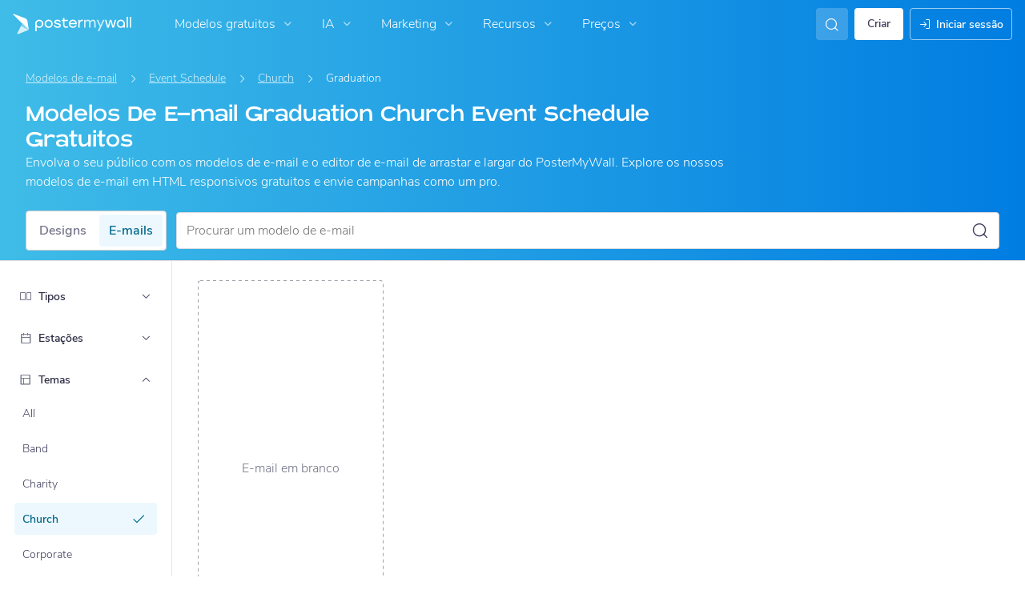

--- FILE ---
content_type: text/html; charset=UTF-8
request_url: https://pt.postermywall.com/index.php/email/templates/church-email-templates/graduation-email-template/events-schedule-email-templates
body_size: 37138
content:


<!doctype html>
<!--[if lt IE 7]>
<html class="no-js ie6 oldie" lang="pt"> <![endif]-->
<!--[if IE 7]>
<html class="no-js ie7 oldie" lang="pt"> <![endif]-->
<!--[if IE 8]>
<html class="no-js ie8 oldie" lang="pt"> <![endif]-->
<!--[if IE 9]>
<html class="no-js ie9" lang="pt"> <![endif]-->
<!--[if gt IE 8]><!-->
<html class="no-js " lang="pt"> <!--<![endif]-->
<head>
    
<meta charset="utf-8">
<meta name="theme-color" content="#3fbce7">
<title>Modelos De E-mail Gratuitos De Graduation Church Event Schedule, Responsivos E De Fácil Edição | PosterMyWall</title>
<meta name="description" content="Envolva o seu público com os modelos de e-mail e o editor de arrastar e largar do PosterMyWall. Personalize os nossos modelos de e-mail gratuitos e responsivos e envie campanhas como um profissional ou transfira os seus e-mails como HTML."/>

    <meta name="robots" content="">


<meta http-equiv="X-UA-Compatible" content="IE=edge,chrome=1">
<meta name="google-site-verification" content="lIGBWY__wlI1D104k-Ptzqfwus_BEN7JbRTJmUaV8lQ"/>
<meta name="p:domain_verify" content="892f9407e0dd0bcaef517c5ab8abe3db"/>
<meta http-equiv="cleartype" content="on">

    <link rel="canonical" href="https://pt.postermywall.com/index.php/email/templates/church-email-templates/graduation-email-template/events-schedule-email-templates"/>
                                    <link rel="alternate" href="https://www.postermywall.com/index.php/email/templates/church-email-templates/graduation-email-template/events-schedule-email-templates" hreflang="en"/>
                                <link rel="alternate" href="https://af.postermywall.com/index.php/email/templates/church-email-templates/graduation-email-template/events-schedule-email-templates" hreflang="af"/>
                                <link rel="alternate" href="https://id.postermywall.com/index.php/email/templates/church-email-templates/graduation-email-template/events-schedule-email-templates" hreflang="id"/>
                                <link rel="alternate" href="https://da.postermywall.com/index.php/email/templates/church-email-templates/graduation-email-template/events-schedule-email-templates" hreflang="da"/>
                                <link rel="alternate" href="https://de.postermywall.com/index.php/email/templates/church-email-templates/graduation-email-template/events-schedule-email-templates" hreflang="de"/>
                                <link rel="alternate" href="https://es.postermywall.com/index.php/email/templates/church-email-templates/graduation-email-template/events-schedule-email-templates" hreflang="es"/>
                                <link rel="alternate" href="https://fr.postermywall.com/index.php/email/templates/church-email-templates/graduation-email-template/events-schedule-email-templates" hreflang="fr"/>
                                <link rel="alternate" href="https://zu.postermywall.com/index.php/email/templates/church-email-templates/graduation-email-template/events-schedule-email-templates" hreflang="zu"/>
                                <link rel="alternate" href="https://it.postermywall.com/index.php/email/templates/church-email-templates/graduation-email-template/events-schedule-email-templates" hreflang="it"/>
                                <link rel="alternate" href="https://nl.postermywall.com/index.php/email/templates/church-email-templates/graduation-email-template/events-schedule-email-templates" hreflang="nl"/>
                                <link rel="alternate" href="https://www.postermywall.com/pl/email/templates/church-email-templates/graduation-email-template/events-schedule-email-templates" hreflang="pl"/>
                                <link rel="alternate" href="https://pt.postermywall.com/index.php/email/templates/church-email-templates/graduation-email-template/events-schedule-email-templates" hreflang="pt"/>
                                <link rel="alternate" href="https://ru.postermywall.com/index.php/email/templates/church-email-templates/graduation-email-template/events-schedule-email-templates" hreflang="ru"/>
                                <link rel="alternate" href="https://fil.postermywall.com/index.php/email/templates/church-email-templates/graduation-email-template/events-schedule-email-templates" hreflang="fil"/>
                                <link rel="alternate" href="https://th.postermywall.com/index.php/email/templates/church-email-templates/graduation-email-template/events-schedule-email-templates" hreflang="th"/>
                                <link rel="alternate" href="https://zh-cn.postermywall.com/index.php/email/templates/church-email-templates/graduation-email-template/events-schedule-email-templates" hreflang="zh-CN"/>
                            <link rel="alternate" href="https://www.postermywall.com/index.php/email/templates/church-email-templates/graduation-email-template/events-schedule-email-templates" hreflang="x-default"/>
                
<meta name="mobile-web-app-capable" content="yes">
<meta name="apple-mobile-web-app-status-bar-style" content="black-translucent">
<meta name="twitter:card" content="Summary">
<meta name="twitter:site" content="@postermywall">

    <meta property="fb:admins" content="508966358,658005786"/>
    <meta property="fb:app_id" content="270549478324"/>
    <meta property="og:image" content="https://pt.postermywall.com/assets/images/email-open-graph-default.png"/>
    <meta property="og:site_name" content="PosterMyWall"/>
    <meta property="og:url" content="https://pt.postermywall.com/index.php/email/templates/church-email-templates/graduation-email-template/events-schedule-email-templates"/>
    <meta property="og:title" content="Modelos De E-mail Gratuitos De Graduation Church Event Schedule, Responsivos E De Fácil Edição"/>
    <meta property="og:description" content="Envolva o seu público com os modelos de e-mail e o editor de arrastar e largar do PosterMyWall. Personalize os nossos modelos de e-mail gratuitos e responsivos e envie campanhas como um profissional ou transfira os seus e-mails como HTML."/>
    <meta property="og:type" content="website"/>
<link rel="icon" type="image/x-icon" href="https://pt.postermywall.com/favicon.ico?v=5"/>
<link rel="shortcut icon" type="image/x-icon" href="https://pt.postermywall.com/favicon.ico?v=5"/>
<!-- Optimization for modern browsers to preload the font-family, or else the execution of CSS is blocked till these download.
 Resource: https://web.dev/uses-rel-preload/?utm_source=lighthouse&utm_medium=unknown -->
<link rel="preload" href="https://d1csarkz8obe9u.cloudfront.net/assets/fonts/NunitoSans/NunitoSans-Regular.woff2" as="font" type="font/woff2"
      crossorigin="anonymous">
<link rel="preload" href="https://d1csarkz8obe9u.cloudfront.net/assets/fonts/NunitoSans/NunitoSans-Bold.woff2" as="font" type="font/woff2"
      crossorigin="anonymous">


<link rel="apple-touch-icon" sizes="57x57" href="https://pt.postermywall.com/apple-touch-icon-57x57.png?v=5">
<link rel="apple-touch-icon" sizes="60x60" href="https://pt.postermywall.com/apple-touch-icon-60x60.png?v=5">
<link rel="apple-touch-icon" sizes="72x72" href="https://pt.postermywall.com/apple-touch-icon-72x72.png?v=5">
<link rel="apple-touch-icon" sizes="76x76" href="https://pt.postermywall.com/apple-touch-icon-76x76.png?v=5">
<link rel="apple-touch-icon" sizes="114x114" href="https://pt.postermywall.com/apple-touch-icon-114x114.png?v=5">
<link rel="apple-touch-icon" sizes="120x120" href="https://pt.postermywall.com/apple-touch-icon-120x120.png?v=5">
<link rel="apple-touch-icon" sizes="144x144" href="https://pt.postermywall.com/apple-touch-icon-144x144.png?v=5">
<link rel="apple-touch-icon" sizes="152x152" href="https://pt.postermywall.com/apple-touch-icon-152x152.png?v=5">
<link rel="apple-touch-icon" sizes="180x180" href="https://pt.postermywall.com/apple-touch-icon-180x180.png?v=5">
<link rel="icon" type="image/png" href="https://pt.postermywall.com/favicon-32x32.png?v=5" sizes="32x32">
<link rel="icon" type="image/png" href="https://pt.postermywall.com/android-chrome-192x192.png?v=5" sizes="192x192">
<link rel="icon" type="image/png" href="https://pt.postermywall.com/favicon-96x96.png?v=5" sizes="96x96">
<link rel="icon" type="image/png" href="https://pt.postermywall.com/favicon-16x16.png?v=5" sizes="16x16">
<link rel="manifest" href="https://pt.postermywall.com/manifest.json?v=5">
<link rel="mask-icon" href="https://pt.postermywall.com/safari-pinned-tab.svg" color="#5bbad5">
<meta name="apple-mobile-web-app-title" content="PosterMyWall">
<meta name="application-name" content="PosterMyWall">
<meta name="msapplication-TileImage" content="https://pt.postermywall.com/mstile-144x144.png?v=5">
<link type="text/css" rel="stylesheet" href="https://d1csarkz8obe9u.cloudfront.net/assets/asset_cache/17685612141b0cd028bdf8ea4b049b0d0569dfb21d.css" media="screen, print" />
<link type="text/css" rel="stylesheet" href="https://d1csarkz8obe9u.cloudfront.net/assets/asset_cache/176214505907206a2fd0305dd27133558107e5fbe4.css" media="screen" />
<link type="text/css" rel="stylesheet" href="https://d1csarkz8obe9u.cloudfront.net/assets/asset_cache/1768561214808eb1e859c44cfea623420beebb3aab.css" media="print" />
<link type="text/css" rel="stylesheet" href="https://d1csarkz8obe9u.cloudfront.net/assets/asset_cache/176779178555882e2294d4d59f95f94ab1b9ac03c0.css" media="screen, print" />

    <meta name="data-csrf-name" content="csrf_token">
    <meta name="data-csrf-token" content="d40c99f6f0e30bf092077d054c5b8ed1">

<script type="text/javascript">
    /**
     * Checks if ECMA6 is supported. Returns true if supported, false
     * otherwise.
     *
     * @return {boolean}
     */
    function isECMA6Supported() {
        "use strict";

        if (typeof Symbol === "undefined") return false;

        try {
            // Using eval won't throw a syntax error
            eval("class Foo {}");
            eval("var bar = (x) => x+1");
        } catch (e) {
            return false;
        }

        return true;
    }

    function isBrowserSupported() {
        try {
            return (('IntersectionObserver' in window) &&
                ('ResizeObserver' in window) &&
                ('IntersectionObserverEntry' in window) &&
                ('intersectionRatio' in window.IntersectionObserverEntry.prototype));

        } catch (e) {
            return false;
        }
    }

    window.addEventListener('DOMContentLoaded', function () {
        if (!isECMA6Supported() || !isBrowserSupported()) {
            var banner = document.getElementsByClassName('js-unsupported-browser-banner');

            if (banner.length > 0) {
                banner[0].style.display = 'block';
            }
        }
    });

</script><script type="text/javascript">

    if (typeof PMW === 'undefined') {
        window.PMW = {};
    }
    PMW.SERVER_ROOT = "https://pt.postermywall.com/index.php/";

    // WARNING: ONLY USE PMW.BASE_URL DIRECTLY IF ONLY THE BASEPATH FOR THE ENGLISH DOMAIN IS NEEDED, E.G., https://www.postermywall.com/
    // FOR OTHER CASES, PLEASE REFER TO USAGES OF PMW.util.site_url(), PMW.util.asset_url(), or PMW.util.homepage_url()
    PMW.BASE_URL = "https://pt.postermywall.com/";
    PMW.DOMAIN = ".postermywall.com";
    PMW.FB_APP_ID = "270549478324";
    PMW.FB_GRAPH_VERSION = "v20.0";
    PMW.FB_LOCALE_CODE = "pt_PT";
    PMW.GOOGLE_APP_ID = "995470834719-urg5u3hve3gd5ucmgc81e7ip53ncr3mq.apps.googleusercontent.com";
    PMW.freeGettyContentForPremiumUsers = "1";
    PMW.STRIPE_PUBLIC_KEY = "pk_live_uGzZsmP05C9aYOj3WR9BsnU3";
    PMW.VERSION = 1791;
    PMW.HTML_VERSION = 2701;
    PMW.LANGUAGE = "pt";
    PMW.RECAPTCHA_V3_KEY = "6LcbCMUUAAAAACdWGrwWjTvzPkSLh_qwTrIxMXqe";
    PMW.RECAPTCHA_V2_KEY = "6LecVqUeAAAAAL23dZHNBsvDewM3HtioOdBXGhCn";
        PMW.ONLINE_ADS_TRACKING_ENABLED = "1";
    PMW.NAV_EXPERIMENTS = [];
    PMW.GTM_CONTAINER_ID = "GTM-N2XPNNF";
    PMW.enableGTM = true;
        PMW.currencyShowsDecimals = ["USD","AUD","CAD","GBP","EUR","ZAR"];
    PMW.needMoreEmailTemplatesForFilter = parseInt("5");
    PMW.needMoreTemplatesForSearchTerm = parseInt("20");
    PMW.showNewPublishDialog = "1"
    PMW.enableMyStuffMultipagesUI = ""
    PMW.doShowNotifications = "1";

    /**
     * This function is called inline in header.php and uses the user's cookie
     * to determine if they're logged in and render their name and utility links
     * for logged in users in the header of the website. This technique is used
     * to allow us to use the same cached HTML for public pages, regardless of
     * whether the user is logged in and new.
     */
    window.initPMWHeader = function () {

        const collapsibleListsContainers = document.querySelectorAll('.js-collapsible-lists'),
            hamburgerListContainer = document.getElementById('nav-hamburger-list-container'),
            navScrollContainers = document.querySelectorAll('.js-scroll-container'),
            createButtonCheckbox = document.getElementById('create-design-cta-checkbox'),
            LIST_VERTICAL_SPACING_OFFSET = 150,
            LIST_VERTICAL_BOTTOM_SCROLL_OFFSET = 10,
            USER_TYPE_STUDENT = 'student',
            USER_TYPE_DESIGNER = 'designer',
            NEW_USER_NAME_ENCODED = 'new+user';

        let lastScrollTop = 0;


        /**
         * Sets the HTML of an element.
         * @param {String} id The element's ID
         * @param {String} h HTML string
         */
        function i(id, h) {
            var e = document.getElementById(id);
            if (e) {
                e.innerHTML = h;
            }
        }

        /**
         * Retrieves the value of a cookie.
         * @param {String} name Name of cookie
         * @returns Mixed Value of cookie or null
         */
        function readCookie(name) {
            let nameEQ = name + '=',
                ca = document.cookie.split(';');
            for (let i = 0; i < ca.length; i++) {
                let c = ca[i];
                while (c.charAt(0) === ' ')
                    c = c.substring(1, c.length);
                if (c.indexOf(nameEQ) === 0)
                    return c.substring(nameEQ.length, c.length);
            }
            return null;
        }

        function escapeHTML(unsafeStr) {
            if (unsafeStr === null || unsafeStr === '') {
                return unsafeStr;
            }

            return unsafeStr
                .replace(/&/g, '&amp;')
                .replace(/</g, '&lt;')
                .replace(/>/g, '&gt;')
                .replace(/\"/g, '&quot;')
                .replace(/\'/g, '&#39;')
                .replace(/\//g, '&#x2F;');
        }

        /**
         *
         * @param auth
         * @param userName
         * @returns {boolean}
         */
        function isUserLoggedIn(auth, userName) {
            return auth.length > 1 && userName !== null && userName !== NEW_USER_NAME_ENCODED;
        }

        /**
         *
         * @param {Array} auth
         * @returns {boolean}
         */
        function isUserStudent(auth) {
            return typeof auth[1] !== 'undefined' && auth[1] === USER_TYPE_STUDENT;
        }

        function isUserDesigner(auth) {
            return typeof auth[1] !== 'undefined' && auth[1] === USER_TYPE_DESIGNER;
        }

        let n = document.getElementById('nav');

        if (n) {
            if (n.hasAttribute('data-skip-init')) {
                return;
            }

            let name = escapeHTML(readCookie('pmwn')),
                auth = readCookie('pmwi2');


            /**
             *
             * @param el
             * @returns {boolean}
             */
            function isHiddenInDOM(el) {
                return el.offsetParent === null;
            }

            function isHalloween() {
                const dateToday = new Date(),
                    year = dateToday.getFullYear();

                return (new Date('October 1 ' + year) <= dateToday) && (new Date('November 1 ' + year) > dateToday);
            }

            function isChristmasSeason() {
                const dateToday = new Date(),
                    year = dateToday.getFullYear();

                return (new Date('December 1 ' + year) <= dateToday) && (new Date('December 31 ' + year) > dateToday);
            }

            /**
             * @param {object} userInfo
             * @param {string} userInfo.team_name
             * @param {string} userInfo.user_email
             */
            function setTeamInfoInNavDropdowns(userInfo) {
                if (userInfo && userInfo.team_name && isUserPremium()) {
                    const teamNameListItem = document.querySelector('.js-team-name-list-item');
                    if (teamNameListItem) {
                        teamNameListItem.classList.remove('_hidden');
                    }

                    const teamName = document.querySelector('.js-team-name');
                    if (teamName) {
                        teamName.innerHTML = userInfo.team_name;
                    }
                }
            }

            /**
             * @param {object} userInfo
             * @param {string} userInfo.show_team_icon
             */
            function setProfilePictureTeamIcon(userInfo) {
                if (isUserPremium() && userInfo.show_team_icon) {
                    const profilePictureTeamIcon = document.querySelector('.js-navuser-team-icon');
                    if (profilePictureTeamIcon) {
                        profilePictureTeamIcon.classList.remove('_hidden');
                    }
                }
            }

            /**
             * @param {string} userName
             * @param {object} userInfo
             * @param {string} userInfo.team_name
             * @param {string} userInfo.user_email
             * @param {string} userInfo.show_team_icon
             */
            function setUserInfoInNavDropdowns(userName, userInfo) {
                document.getElementById('profile-container').setAttribute('title', userName);
                i('ulname', userName);
                i('ulname-toggled', userName);
                if (userInfo && userInfo.user_email) {
                    const subText = document.querySelector('.js-email-subtext');
                    if (subText) {
                        subText.innerHTML = userInfo.user_email;
                    }
                }
                setTeamInfoInNavDropdowns(userInfo);
                setProfilePictureTeamIcon(userInfo);
            }

            /**
             *
             * @param {Array} auth
             * @param nav
             */
            function setNavClassesForLoggedInUser(auth, nav) {
                if (isUserStudent(auth)) {
                    nav.className += ' -student';
                }

                if (isUserDesigner(auth)) {
                    nav.className += ' -designer';
                }

                nav.className += ' -loggedin';

                if (isUserPremium()) {
                    nav.className += ' -premium';
                } else {
                    nav.className += ' -payg';
                }
            }

            /**
             *
             * @param {string|null} profilePictureCookie
             * @param {Element} img
             * @param {string} imageSrc
             */
            function setProfilePictureSrc(profilePictureCookie, img, imageSrc) {
                if (profilePictureCookie !== null && profilePictureCookie.length > 1) {
                    img.onerror = function () {
                        this.src = imageSrc;
                        img.onerror = null; // prevent recursion incase the default doesn't load either
                    };

                    img.src = decodeURIComponent(profilePictureCookie);
                } else {
                    img.src = imageSrc;
                }
            }

            function initLogoForLoggedInUser() {
                let logo = document.getElementById('logo');

                logo.setAttribute('aria-label', 'Go to My Stuff');
                logo.addEventListener('click', function (e) {
                    e.preventDefault();
                    window.location.href = PMW.SERVER_ROOT + 'posters/mine';
                });
            }

            function getPremiumLevelFromSubscriptionDetailsCookie() {
                const c = readCookie('pmwsd');
                let premiumLevel = 0;
                if (typeof c === 'string') {
                    let p = c.split('~');
                    if (p.length > 1) {
                        premiumLevel = parseInt(p[1]);
                    }
                }
                return premiumLevel;
            }

            function isUserPremium() {
                return getPremiumLevelFromSubscriptionDetailsCookie() > 0;
            }

            function initProfilePictureForLoggedInUser() {
                const pp = readCookie('pmwpp'),
                    ppc = document.getElementById('profile-container'),
                    img = document.getElementById('user-profile-picture-container'),
                    dropdownAvatarImg = document.querySelector('.avatar-profile-picture-container'),
                    nameContainer = document.getElementById('username');

                let durl = ppc.getAttribute('data-default-src');
                nameContainer.setAttribute('href', nameContainer.getAttribute('data-href'));

                if (isHalloween()) {
                    durl = ppc.getAttribute('data-halloween-default-src');
                }

                if (isChristmasSeason()) {
                    durl = ppc.getAttribute('data-christmas-default-src');
                }
                setProfilePictureSrc(pp, img, durl);

                if (dropdownAvatarImg) {
                    setProfilePictureSrc(pp, dropdownAvatarImg, durl);
                }
                img.className += 'profile-picture';
            }

            async function fetchUserInfo() {
                /** @type {HTMLFormElement | null} */
                const navForm = document.querySelector('.js-avatar-list-item-form');

                if (!navForm) {
                    return null;
                }

                navForm.addEventListener('submit', (event) => {
                    event.preventDefault();
                });

                try {
                    const response = await fetch(navForm.action, {
                        method: navForm.method,
                        headers: {'Accept': 'application/json'}
                    });

                    if (!response) {
                        return null;
                    }

                    const responseData = await response.json();
                    return responseData.data;
                } catch (error) {
                    return null;
                }
            }

            function initNavEditProfileClick() {
                const editProfileItem = document.querySelector('.js-avatar-list-item-form-container');

                if (editProfileItem) {
                    editProfileItem.addEventListener('click', function () {
                        window.location.href = editProfileItem.getAttribute('data-href');
                    });
                }
            }

            function initUserProfileIconDisplay() {
                if (typeof auth !== 'string') {
                    return;
                }

                let p = auth.split('.');
                if (isUserLoggedIn(p, name)) {
                    name = decodeURIComponent(name.replace(/\+/g, ' '));
                    if (isUserStudent(p)) {

                        n.className += ' -student';
                    }
                    setNavClassesForLoggedInUser(p, n);

                    initLogoForLoggedInUser();
                    initProfilePictureForLoggedInUser();
                }

                const la = readCookie('pmwla');
                if (la && n) {
                    n.className += ' -su';
                }
            }

            async function initUserInfoDisplay() {
                if (typeof auth !== 'string') {
                    return;
                }

                let p = auth.split('.');
                let userInfo;
                if (isUserLoggedIn(p, name)) {
                    try {
                        userInfo = await fetchUserInfo();
                    } catch (error) {
                        userInfo = null;
                    }

                    name = decodeURIComponent(name.replace(/\+/g, ' '));
                    setUserInfoInNavDropdowns(name, userInfo);
                    setProfilePictureTeamIcon(userInfo);
                }
            }

            function initProfileIconClick() {
                const navUser = document.getElementById('navuser');

                if (navUser) {
                    navUser.addEventListener('click', function (event) {
                        this.classList.toggle('keep-open');
                        event.stopPropagation();
                    });

                    window.addEventListener('click', function (event) {
                        if (navUser.classList.contains('keep-open')) {
                            if (event.target && !navUser.contains(event.target)) {
                                navUser.classList.remove('keep-open');
                            }
                        }
                    });
                }
            }

            /**
             * element can be at the top of its scroll container if it has either:
             *   - not scrolled
             *   - scrolled to top
             * @param el
             * @returns {boolean}
             */
            function isScrollElementAtTop(el) {
                return el.scrollTop === 0;
            }

            function doesElementNeedScroll(el) {
                return !((el.scrollHeight - el.clientHeight) === 0);
            }

            function hasElementScrolledToBottom(el) {
                return (el.scrollTop === (el.scrollHeight - el.offsetHeight)
                    || Math.abs(el.scrollTop - (el.scrollHeight - el.offsetHeight)) < LIST_VERTICAL_BOTTOM_SCROLL_OFFSET);
            }

            function getOffsetToScrollBy(scrollContainer) {
                const item = scrollContainer.querySelector('.js-nav-list-item'),
                    remainingContainerScrollHeight = scrollContainer.scrollHeight - scrollContainer.offsetHeight - scrollContainer.scrollTop,
                    scrollOffset = item && item.offsetHeight > 0 ? item.offsetHeight * 5 : 200;
                return Math.min(remainingContainerScrollHeight, scrollOffset);
            }

            function smoothScrollDown(scrollContainer) {
                scrollContainer.scrollBy({
                    top: getOffsetToScrollBy(scrollContainer),
                    left: 0,
                    behavior: 'smooth',
                });
            }

            /**
             *
             * @param element
             */
            function hideElement(element) {
                addClass(element, '_hidden');
            }

            /**
             *
             * @param element
             */
            function showElement(element) {
                removeClass(element, '_hidden');
            }

            function addClass(el, c) {
                if (el.className.indexOf(c) === -1) {
                    el.className += ' ' + c;
                }
            }

            function removeClass(el, c) {
                const cName = el.className;
                if (cName.length > 0 && cName.indexOf(c) !== -1) {
                    el.className = cName.replace(c, '');
                }
            }

            /**
             *
             * @param {Element} el
             * @param {string} className
             * @returns {boolean}
             */
            function hasClass(el, className) {
                return el.classList.contains(className);
            }

            /**
             *
             * @param elementsList
             * @param el
             * @returns {boolean}
             */
            function isElementFirstChild(elementsList, el) {
                return el && el === elementsList[0];
            }


            /**
             * Hides the element when the user clicks outside the element's container.
             * The hiding method is setting the checkbox.checked property to false.
             *
             * @param {string} elID
             * @param {string} containerID
             * @param {string} checkboxID
             */
            function hideElementOnOutsideClick(elID, containerID, checkboxID) {
                const el = document.getElementById(elID),
                    container = document.getElementById(containerID),
                    checkbox = document.getElementById(checkboxID);

                const outsideClickListener = function (event) {
                    if ((container && el && checkbox) && !container.contains(event.target) && !el.contains(event.target)) {
                        checkbox.checked = false;
                    }
                };

                document.addEventListener('click', outsideClickListener);
            }

            function onMobileCreateModalCloseClick() {
                const closeBtn = document.getElementById('mobile-create-close-button');

                if (closeBtn) {
                    closeBtn.addEventListener('click', function () {
                        const checkbox = document.getElementById('create-design-cta-checkbox');
                        if (checkbox) {
                            checkbox.checked = false;
                        }
                    });
                }
            }

            function hideMobileCreateModalOnOutsideClick() {
                const el = document.getElementById('create-design-cta-container'),
                    backdrop = document.getElementById('nav-create-design-dropdown'),
                    checkbox = document.getElementById('create-design-cta-checkbox');

                const outsideClickListener = function (event) {
                    if ((el && checkbox) && (!el.contains(event.target)) || event.target.id === backdrop.id) {
                        checkbox.checked = false;
                    }
                };

                document.addEventListener('click', outsideClickListener);
            }

            function initMobileCreateModal() {
                hideMobileCreateModalOnOutsideClick();
                onMobileCreateModalCloseClick();
            }

            function resetHamburgerListScroll() {
                hamburgerListContainer.scrollTop = 0;
                lastScrollTop = 0;
            }

            function resetHamburgerListWidth() {
                hamburgerListContainer.style.width = 'auto';
            }

            function bringNavPanelInView(navPanel) {
                removeClass(document.querySelector('.js-nav-panel.-in'), '-in');
                addClass(navPanel, '-in');
            }


            /**
             * updates the width of the hamburger according to the current active panel, resets the scroll and the scroll overlays inside the list
             */
            function resetHamburgerList() {
                resetHamburgerListWidth();
                updateHamburgerListContainerWidth();
                resetHamburgerListScroll();
                onNavDropdownScroll(hamburgerListContainer);
            }

            function openSecondaryList() {
                bringNavPanelInView(document.querySelector(this.getAttribute('data-for-selector')));
                resetHamburgerList();
            }

            function onBackBtnClick() {
                bringNavPanelInView(document.querySelector('.js-hamburger-main-menu'));
                resetHamburgerList();
            }

            function initHamburgerMenu() {
                const secondaryListOpeners = document.querySelectorAll('.js-opens-list'),
                    backBtns = document.querySelectorAll('.js-back-btn');

                secondaryListOpeners.forEach(function (navItem) {
                    navItem.addEventListener('click', openSecondaryList);
                });

                backBtns.forEach(function (btn) {
                    btn.addEventListener('click', onBackBtnClick);
                });

                updateHamburgerListContainerHeight();
            }

            initMobileCreateModal();
            hideElementOnOutsideClick('mobile-search', 'mobile-search-options', 'mobile-search-bar');
            hideElementOnOutsideClick('nav-create-design-dropdown', 'create-design-cta-container', 'create-design-cta-checkbox');
            hideElementOnOutsideClick('nav-hamburger-list-container', 'nav-hamburger-container', 'nav-hamburger-menu');

            let mobileSearchBar = document.getElementById('mobile-search-bar');

            if (mobileSearchBar) {
                mobileSearchBar.addEventListener('change', function () {
                    if (this.checked) {
                        document.getElementById('nav-mobile-search-input').focus();
                    } else {
                        document.getElementById('nav-mobile-search-input').blur();
                    }
                });
            }

            window.addEventListener('resize', function () {
                updateHamburgerListContainerHeight();
                handleScrollableContainersScroll();
                setCollapsedStateForCollapsibles();
            });

            /**
             * To update the scrollable area of the nav dropdown
             */
            function updateHamburgerListContainerHeight() {
                document.getElementById('nav-hamburger-list-container').style = 'max-height: ' + Math.abs(window.innerHeight - LIST_VERTICAL_SPACING_OFFSET) + 'px;';
            }

            function updateHamburgerListContainerWidth() {
                const width = hamburgerListContainer.querySelector('.js-nav-panel.-in').offsetWidth;
                hamburgerListContainer.style.width = width + 'px';
            }

            function handleScrollableContainersScroll() {
                navScrollContainers.forEach(function (scrollContainer) {
                    onNavDropdownScroll(scrollContainer);
                });
            }

            function onScrollBtnClick() {
                const scrollContainer = document.querySelector(this.getAttribute('data-for-selector'));
                smoothScrollDown(scrollContainer);
            }

            function initScrollableLists() {
                const scrollButtons = document.querySelectorAll('.js-btn-show-more');

                scrollButtons.forEach(function (btn) {
                    btn.addEventListener('click', onScrollBtnClick);
                });

                navScrollContainers.forEach(function (scrollContainer) {
                    scrollContainer.addEventListener('scroll', onNavDropdownScroll.bind(this, scrollContainer), {passive: true});
                    onNavDropdownScroll(scrollContainer);
                });
            }

            /**
             * handles scroll for a dropdown and hides/shows the overlays at the top and bottom depending on scroll position
             *
             * @param dropdown
             */
            function onNavDropdownScroll(dropdown) {
                const dropdownList = dropdown.closest('.dropdown-list'),
                    btnOverlayBottom = dropdownList.querySelector('.js-bottom-overlay'),
                    btnOverlayTop = dropdownList.querySelector('.js-top-overlay');

                if (isScrollElementAtTop(dropdown)) {
                    if (doesElementNeedScroll(dropdown)) {
                        hideElement(btnOverlayTop);
                        showElement(btnOverlayBottom);
                    } else {
                        hideElement(btnOverlayTop);
                        hideElement(btnOverlayBottom);
                    }
                } else if (hasElementScrolledToBottom(dropdown)) {
                    showElement(btnOverlayTop);
                    hideElement(btnOverlayBottom);
                } else {
                    showElement(btnOverlayTop);
                    showElement(btnOverlayBottom);
                }
            }

            /**
             *
             * @param iconParent
             * @returns {boolean}
             */
            function isCollapseIconVisible(iconParent) {
                return !isHiddenInDOM(iconParent.querySelector('.js-collapse-icon'));
            }

            /**
             * collapses a list, shows the caret icon, and enables its hover state.
             * @param list
             */
            function collapseList(list) {
                addClass(list, '-collapsed');
                removeClass(list.querySelector('.js-collapse-icon'), '-invisible');
                enableCollapsibleListHeaderHover(list);
            }

            /**
             *
             * @param lists
             * @param listToIgnore any list to ignore when collapsing lists
             */
            function collapseLists(lists, listToIgnore = null) {
                lists.forEach(function (collapsibleList) {
                    if (listToIgnore !== collapsibleList) {
                        collapseList(collapsibleList);
                    }
                });
            }

            /**
             *
             * @param {Array.<Element>} lists
             */
            function expandLists(lists) {
                lists.forEach(function (list) {
                    removeClass(list, '-collapsed');
                    enableCollapsibleListHeaderHover(list);
                });
            }

            /**
             * expand a list, hide the caret icon, and disable hover
             * @param list
             */
            function expandList(list) {
                const parentLists = list.closest('.js-collapsible-lists').querySelectorAll('.js-collapsible');
                collapseLists(parentLists, list);
                removeClass(list, '-collapsed');
                addClass(list.querySelector('.js-collapse-icon'), '-invisible');
                disableCollapsibleListHeaderHover(list);
            }

            function enableCollapsibleListHeaderHover(list) {
                removeClass(list.querySelector('.js-collapse-list'), '-no-hover');
            }

            function disableCollapsibleListHeaderHover(list) {
                addClass(list.querySelector('.js-collapse-list'), '-no-hover');
            }

            function handleListCollapse(e) {
                if (!isCollapseIconVisible(this)) {
                    return;
                }

                e.preventDefault();
                e.stopImmediatePropagation();
                const list = this.closest('.js-collapsible');
                hasClass(list, '-collapsed') ? expandList(list) : collapseList(list);
            }

            /**
             *
             * @param listsContainer
             * @returns {boolean}
             */
            function areListsCollapsed(listsContainer) {
                return listsContainer.querySelectorAll('.js-collapsible.-collapsed').length !== 0;
            }

            /**
             * initialises collapsed state for collapsible lists given the list container.
             * If there are no already collapsed lists and the collapse btn is visible, then we collapse all the lists
             * except the first list.
             * if the collapse button is not visible but we have some collapsed lists, then expand all of them
             * @param listsContainer
             */
            function setCollapsedStateForLists(listsContainer) {
                const collapsibleLists = listsContainer.querySelectorAll('.js-collapsible'),
                    expandedList = listsContainer.querySelector('.js-collapsible:not(.-collapsed)'),
                    listToKeepExpanded = expandedList ? expandedList : collapsibleLists[0],
                    collapsibleIconVisible = isCollapseIconVisible(listsContainer);

                if (!collapsibleIconVisible && areListsCollapsed(listsContainer)) {
                    expandLists(collapsibleLists);
                    return;
                }

                if (!collapsibleIconVisible && window.innerWidth > 1430) {
                    return;
                }

                if (listToKeepExpanded !== undefined) {
                    expandList(listToKeepExpanded);
                    if (collapsibleLists.length > 0) {
                        collapseLists(collapsibleLists, listToKeepExpanded);
                    }
                } else if (collapsibleLists.length > 0) {
                    collapseLists(collapsibleLists, null);
                }
            }


            function setCollapsedStateForCollapsibles() {
                collapsibleListsContainers.forEach(function (container) {
                    setCollapsedStateForLists(container);
                });
            }

            /**
             * initialises the dropdown lists can be collapsed on smaller screen sizes
             */
            function initCollapsibleLists() {
                const collapseBtns = document.querySelectorAll('.js-collapse-list');
                collapseBtns.forEach(function (btn) {
                    btn.addEventListener('click', handleListCollapse);
                });

                setCollapsedStateForCollapsibles();
            }

            function closeCreateDropdown() {
                createButtonCheckbox.checked = false;
            }

            /**
             * initializes the handlers on other nav items so that the create from scratch dropdown, if open, can be closed if the user hovers on them.
             */
            function initCreateButtonClosing() {
                const otherNavItemContainers = document.querySelectorAll('.js-opens-dropdown');
                otherNavItemContainers.forEach(function (navItemContainer) {
                    navItemContainer.addEventListener('mouseenter', closeCreateDropdown);
                });
            }

            /**
             * Removes marketing banner if cookie is set for not showing banner.
             * This is done in JS to run on pages that get cached. Code in header file to ensure that no CLS occurs when removing banners.
             */
            function removeMarketingBannerIfCookieSet() {
                const marketingBanner = document.getElementsByClassName('js-nav-notification'),
                    iconCloseBanner = document.getElementsByClassName('js-icon-close-banner');

                if (iconCloseBanner.length && readCookie(iconCloseBanner[0].getAttribute('data-close-cookie'))) {
                    marketingBanner[0].remove();
                }
            }

            function initDesignTemplatesHeaderLink() {
                const designsHeader = document.querySelector('.js-designs-header');

                if (designsHeader) {
                    if (auth && isUserLoggedIn(auth.split('.'), name)) {
                        designsHeader.href = designsHeader.getAttribute('data-sizes-url');
                    } else {
                        designsHeader.href = designsHeader.getAttribute('data-gallery-url');
                    }
                }
            }

            function initNavFormItemClickHandler(listItemFormContainer) {
                listItemFormContainer.addEventListener('click', function () {
                    const form = listItemFormContainer.querySelector('.js-list-item-form');
                    if (form) {
                        const submitButton = form.querySelector('.js-submit-btn');
                        if (submitButton) {
                            submitButton.click();
                        }
                    }
                });
            }

            function initClickHandlersForNavFormItems() {
                const listItemFormContainers = document.querySelectorAll('.js-list-item-form-container');
                listItemFormContainers.forEach(function (listItemFormContainer) {
                    initNavFormItemClickHandler(listItemFormContainer);
                });
            }

            function initGA4TrackingForCreateButtons() {
                let navCreateButtons = document.querySelectorAll('.js-create-nav-button .list-item-content');
                navCreateButtons.forEach(function (btn) {
                    btn.addEventListener('click', function () {
                        const events = $(this).attr('data-event-name').split(',');
                        events.forEach(function (eventName) {
                            PMW.gtm.trackGA4CustomEvent(eventName);
                        });
                    });
                });
            }

            function initGA4TrackingForLinks() {
                let navLinks = document.querySelectorAll('#nav a');
                navLinks.forEach(function (link) {
                    link.addEventListener('click', function (e) {
                        e.preventDefault();
                        const eventName = $(this).attr('data-event-name');
                        if (eventName) {
                            PMW.gtm.trackGA4CustomEvent(eventName);
                        }
                        setTimeout(function () {
                            window.location.href = link.getAttribute('href');
                        }, 300);
                    })
                });
            }

            function isInPWA() {
                const mqStandAlone = '(display-mode: standalone)';
                const nav = navigator;

                return (nav && typeof nav === 'object' && nav.standalone && nav.standalone) || window.matchMedia(mqStandAlone).matches;
            }

            function getTransitionEndEventToUse() {
                const transitions = {
                    'transition': 'transitionend',
                    'OTransition': 'oTransitionEnd',
                    'MozTransition': 'transitionend',
                    'WebkitTransition': 'webkitTransitionEnd',
                };

                let el = document.createElement('fakeelement');

                for (let t in transitions) {
                    if (el.style[t] !== undefined) {
                        return transitions[t];
                    }
                }
            }


            function initPWAHeader() {
                const loadingBar = document.querySelector('.js-page-loading-bar');

                if (!isInPWA() || !loadingBar) {
                    return;
                }

                const transitionEndEvent = getTransitionEndEventToUse();

                removeClass(loadingBar, '_hidden');
                removeClass(loadingBar, 'opacity-0');
                window.onbeforeunload = function () {
                    loadingBar.style.width = '20%';
                }

                window.onload = function () {
                    loadingBar.style.width = '100%'
                }

                if (transitionEndEvent) {
                    loadingBar.addEventListener(transitionEndEvent, function () {
                        if (loadingBar.style.width === '100%') {
                            addClass(loadingBar, '_opacity-0');
                        }
                    })
                }
            }

            initHamburgerMenu();
            initCreateButtonClosing();
            initCollapsibleLists();
            initUserProfileIconDisplay();
            initUserInfoDisplay();
            initProfileIconClick();
            initNavEditProfileClick();
            initScrollableLists();
            removeMarketingBannerIfCookieSet();
            initDesignTemplatesHeaderLink();
            initClickHandlersForNavFormItems();
            initGA4TrackingForCreateButtons();
            initGA4TrackingForLinks();
            initPWAHeader();
        }
    };
</script>

<script>
    (function (m, a, z, e) {
        var s, t;
        try {
            t = m.sessionStorage.getItem('maze-us');
        } catch (err) {}

        if (!t) {
            t = new Date().getTime();
            try {
                m.sessionStorage.setItem('maze-us', t);
            } catch (err) {}
        }

        s = a.createElement('script');
        s.src = z + '?t=' + t + '&apiKey=' + e;
        s.async = true;
        a.getElementsByTagName('head')[0].appendChild(s);
        m.mazeUniversalSnippetApiKey = e;
    })(window, document, 'https://snippet.maze.co/maze-universal-loader.js', '1a2069fd-8224-4de3-b708-1d9fb39c88e4');
</script>

            <meta name="viewport" content="width=device-width, initial-scale=1.0, maximum-scale=5">
    
    <!--[if lt IE 9]><link rel="stylesheet" type="text/css" href="https://pt.postermywall.com/assets/css/ie8.css" /><![endif]-->
    
</head>
<body class="js-assets-prod ">
<noscript>
    <iframe src="https://www.googletagmanager.com/ns.html?id=GTM-N2XPNNF"
            height="0" width="0" style="display:none;visibility:hidden"></iframe>
</noscript>
<header>
    <a class="accessibility-helper-link js-open-userway-accessibility-menu"
   href="javascript:void(0);"
   data-opening-text="A abrir&hellip;"
   data-open-text="Abrir menu de acessibilidade"
   aria-label="Abrir menu de acessibilidade">Abrir menu de acessibilidade</a>

<div class="accessibility-helper-link-container js-accessibility-helper-link-container">
    <i class="icon close-icon icon-close" id="js-accessibility-menu-close"></i>
    <span class="accessibility-helper-link -floated" id="pmw-accessibility-widget"
          aria-label="Abrir menu de acessibilidade">
    <i class="icon accessibility-icon icon-wheelchair"></i>
</span>
</div>

<a class="accessibility-helper-link" href="#bd"
   aria-label="Ir para conteúdo da página">Ir para conteúdo da página</a><div class="js-unsupported-browser-banner unsupported-browser-banner" style="display: none;">Parece ter um navegador antigo - a maior parte das opções não irá funcionar. Opte por <a href="https://browser-update.org/pt/update-browser.html#3" target="_blank" rel="noopener">atualizar o navegador</a>.</div>

                    
        <nav class="navbar -nomargin  "
             id="nav">
            <div class="logo-container">
                <a id="logo" href="https://pt.postermywall.com/" aria-label="Ir para a página inicial"
                   class="embedded-remove-url" data-event-name="Nav_logo">
                    <div class="logo-wrapper">

                                                                                                                            <img class="logo-img main" src="https://pt.postermywall.com/assets/images/logo-postermaker.svg?ts=1768686783"
                                 alt="PosterMyWall navigation logo"/>
                            <img class="logo-img -for-mobile" src="https://pt.postermywall.com/assets/images/logo-mobile.svg"
                                 alt="PosterMyWall navigation logo"/>
                                            </div>
                </a>
            </div>

            <div class="primary-nav nav-items-responsiveness" id="nav-primary-items">
                <div class="nav-item-container for-user embedded-hidden" id="my-stuff-nav-item">
                    <a class="nav-item"
                       href="https://pt.postermywall.com/index.php/posters/mine#/designs"
                       data-event-name="Nav_mystuff"
                    >As minhas coisas</a>
                </div>

                <div class="nav-item-container hide-for-student embedded-hidden">
                    <a class="nav-item js-opens-dropdown"
                       href="https://pt.postermywall.com/index.php/posters/gallery"
                       data-event-name="Nav_templates"
                    >
                        <span class="for-anon">
                            <span class="visible-desktop hidden-small-laptop">Modelos gratuitos</span>
                            <span class="visible-small-laptop hidden-desktop">Modelos</span>
                        </span>
                        <span class="for-user">Modelos</span>
                        <i aria-hidden="true" class="nav-item-icon icon-caret-down"></i>
                    </a>
                    <div class="dropdown-list templates-dropdown">
                        <div class="lists-container js-lists-container -cappedlaptop -verticallaptop">
                            <div class="list-container design-templates-list-container -with-header _no-border-right">
                                
<a class="nav-list-header   js-designs-header -has-hover"
 href="https://pt.postermywall.com/index.php/posters/sizes" data-sizes-url="https://pt.postermywall.com/index.php/posters/sizes" data-gallery-url="https://pt.postermywall.com/index.php/posters/gallery" data-event-name="Nav_designs" >

<i  tabindex="-1" class="pmw-icon size-icon-20  left-icon content-disabled icon-bulk-flyers -icon-only"></i>
<span class="left-text spacing-m-l-2 body-s-bold content-body"> Designs </span>

<div class="right-part-container">
        </div>
</a>

                                <a class="personalize-recommendations-upsell"
                                   href="https://pt.postermywall.com/index.php/posters/recommendations"
                                   data-event-name="Nav_designsrecommended">
                                    <div class="flex-row-align-center flex-justify-between _full-width">
                                        <div class="flex-v-row">
                                            <div class="flex-row-align-center">
                                                <span class="body-xs-bold upsell-main-text content-body spacing-m-r-1 capitalize-sentence">Recomendado para si</span>
                                                <img class="recommendation-icon" alt="" role="presentation" src="https://d1csarkz8obe9u.cloudfront.net/assets/gallery-personalized-recommendations-icon.svg"/>
                                            </div>
                                            <span class="body-xxs content-sub-text visible-large-screens">Modelos escolhidos para si</span>
                                        </div>
                                        <picture class="flexbox">
                                            <source srcset="https://d1csarkz8obe9u.cloudfront.net/assets/nav-personalized-recommendations-preview.png" type="image/webp">
                                            <img class="recommendation-preview-designs visible-large-screens visible-large-screens" alt="" role="presentation"
                                                 src="https://d1csarkz8obe9u.cloudfront.net/assets/nav-personalized-recommendations-preview.png"/>
                                        </picture>
                                    </div>
                                </a>

                                <div class="lists js-lists js-collapsible-lists -wrapsmalllaptop">
                                    
<ul class="nav-list js-nav-list  -flex  -collapsible js-collapsible"
    id="nav-themes-list" >
            
<li class="nav-list-item js-nav-list-item  -heading ">
    <a class="list-item-content  -heading qa-themes-link -has-border-small-screens js-collapse-list -icon-right -has-icon-content js-header-item" tabindex="-1" href="https://pt.postermywall.com/index.php/posters/gallery " tabindex="-1" data-event-name="Nav_designthemes" >
    <div class="icon-container ">
                    
<i  tabindex="-1" class="pmw-icon size-icon-20  content-heading js-collapse-icon collapse-icon visible-nav-smaller-screens item-icon icon-caret-up -icon-only"></i>
            </div>
    <div class="flex-v-row">
        <div class="flex-h-row align-center justify-space-between">
        <span class="item-text body-xs-bold content-heading"
                      >
            Temas        </span>

                    </div>

            </div>

    </a></li>
            
<li class="nav-list-item js-nav-list-item   ">
    <a class="list-item-content   qa-themes-link  -icon-left" tabindex="-1" href="https://pt.postermywall.com/index.php/g/valentines-collages " tabindex="-1" data-event-name="Nav_designthemes_valentinescollages" >
    <div class="icon-container ">
                                </div>
    <div class="flex-v-row">
        <div class="flex-h-row align-center justify-space-between">
        <span class="item-text body-xs content-body"
                      >
            Dia dos Namorados        </span>

                    </div>

            </div>

    </a></li>
            
<li class="nav-list-item js-nav-list-item   ">
    <a class="list-item-content   qa-themes-link  -icon-left" tabindex="-1" href="https://pt.postermywall.com/index.php/g/event-flyers " tabindex="-1" data-event-name="Nav_designthemes_eventflyers" >
    <div class="icon-container ">
                                </div>
    <div class="flex-v-row">
        <div class="flex-h-row align-center justify-space-between">
        <span class="item-text body-xs content-body"
                      >
            Eventos        </span>

                    </div>

            </div>

    </a></li>
            
<li class="nav-list-item js-nav-list-item   ">
    <a class="list-item-content   qa-themes-link  -icon-left" tabindex="-1" href="https://pt.postermywall.com/index.php/g/small-business-flyers " tabindex="-1" data-event-name="Nav_designthemes_smallbusinessflyers" >
    <div class="icon-container ">
                                </div>
    <div class="flex-v-row">
        <div class="flex-h-row align-center justify-space-between">
        <span class="item-text body-xs content-body"
                      >
            Pequena empresa        </span>

                    </div>

            </div>

    </a></li>
            
<li class="nav-list-item js-nav-list-item   ">
    <a class="list-item-content   qa-themes-link  -icon-left" tabindex="-1" href="https://pt.postermywall.com/index.php/g/church-flyers " tabindex="-1" data-event-name="Nav_designthemes_churchflyers" >
    <div class="icon-container ">
                                </div>
    <div class="flex-v-row">
        <div class="flex-h-row align-center justify-space-between">
        <span class="item-text body-xs content-body"
                      >
            Igreja        </span>

                    </div>

            </div>

    </a></li>
            
<li class="nav-list-item js-nav-list-item  -cta ">
    <a class="list-item-content  -cta  -icon-right -has-icon-content -link-smaller-screens" tabindex="-1" href="https://pt.postermywall.com/index.php/posters/gallery " tabindex="-1" data-event-name="Nav_designthemes_viewall" >
    <div class="icon-container ">
                    
<i  tabindex="-1" class="pmw-icon size-icon-20   item-icon icon-arrow-right -icon-only"></i>
            </div>
    <div class="flex-v-row">
        <div class="flex-h-row align-center justify-space-between">
        <span class="item-text body-xs-bold content-heading capitalize-sentence"
                      >
            Ver tudo        </span>

                    </div>

            </div>

    </a></li>
    </ul>
                                    
<ul class="nav-list js-nav-list  -flex -unmargined-header -collapsible js-collapsible"
    >
            
<li class="nav-list-item js-nav-list-item -no-margin-two-col -heading ">
    <a class="list-item-content  -heading qa-sizes-link js-collapse-list -icon-right -has-icon-content js-header-item" tabindex="-1" href="https://pt.postermywall.com/index.php/posters/sizes " tabindex="-1" data-event-name="Nav_sizes" >
    <div class="icon-container ">
                    
<i  tabindex="-1" class="pmw-icon size-icon-20  content-heading js-collapse-icon collapse-icon visible-nav-smaller-screens item-icon icon-caret-up -icon-only"></i>
            </div>
    <div class="flex-v-row">
        <div class="flex-h-row align-center justify-space-between">
        <span class="item-text body-xs-bold content-heading"
                      >
            Tamanhos        </span>

                    </div>

            </div>

    </a></li>
            
<li class="nav-list-item js-nav-list-item   ">
    <a class="list-item-content    -icon-left" tabindex="-1" href="https://pt.postermywall.com/index.php/sizes/flyer-templates " tabindex="-1" data-event-name="Nav_sizes_flyertemplates" >
    <div class="icon-container ">
                                </div>
    <div class="flex-v-row">
        <div class="flex-h-row align-center justify-space-between">
        <span class="item-text body-xs content-body"
                      >
            Folhetos        </span>

                    </div>

            </div>

    </a></li>
            
<li class="nav-list-item js-nav-list-item   ">
    <a class="list-item-content    -icon-left" tabindex="-1" href="https://pt.postermywall.com/index.php/sizes/document-templates/a4-document " tabindex="-1" data-event-name="Nav_sizes_a4document" >
    <div class="icon-container ">
                                </div>
    <div class="flex-v-row">
        <div class="flex-h-row align-center justify-space-between">
        <span class="item-text body-xs content-body"
                      >
            Documentos A4        </span>

                    </div>

            </div>

    </a></li>
            
<li class="nav-list-item js-nav-list-item   ">
    <a class="list-item-content    -icon-left" tabindex="-1" href="https://pt.postermywall.com/index.php/sizes/poster-template " tabindex="-1" data-event-name="Nav_sizes_postertemplate" >
    <div class="icon-container ">
                                </div>
    <div class="flex-v-row">
        <div class="flex-h-row align-center justify-space-between">
        <span class="item-text body-xs content-body"
                      >
            Posters        </span>

                    </div>

            </div>

    </a></li>
            
<li class="nav-list-item js-nav-list-item   ">
    <a class="list-item-content    -icon-left" tabindex="-1" href="https://pt.postermywall.com/index.php/sizes/cover-art/album-cover-maker " tabindex="-1" data-event-name="Nav_sizes_albumcovermaker" >
    <div class="icon-container ">
                                </div>
    <div class="flex-v-row">
        <div class="flex-h-row align-center justify-space-between">
        <span class="item-text body-xs content-body"
                      >
            Album Covers        </span>

                    </div>

            </div>

    </a></li>
            
<li class="nav-list-item js-nav-list-item hide-small-screen  ">
    <a class="list-item-content    -icon-left" tabindex="-1" href="https://pt.postermywall.com/index.php/sizes/digital-signage-templates/digital-display-16x9 " tabindex="-1" data-event-name="Nav_sizes_digitaldisplay16x9" >
    <div class="icon-container ">
                                </div>
    <div class="flex-v-row">
        <div class="flex-h-row align-center justify-space-between">
        <span class="item-text body-xs content-body"
                      >
            Ecrã digital (16:9)        </span>

                    </div>

            </div>

    </a></li>
            
<li class="nav-list-item js-nav-list-item  -cta ">
    <a class="list-item-content  -cta  -icon-right -has-icon-content -link-smaller-screens" tabindex="-1" href="https://pt.postermywall.com/index.php/posters/sizes " tabindex="-1" data-event-name="Nav_sizes_viewall" >
    <div class="icon-container ">
                    
<i  tabindex="-1" class="pmw-icon size-icon-20   item-icon icon-arrow-right -icon-only"></i>
            </div>
    <div class="flex-v-row">
        <div class="flex-h-row align-center justify-space-between">
        <span class="item-text body-xs-bold content-heading capitalize-sentence"
                      >
            Ver tudo        </span>

                    </div>

            </div>

    </a></li>
    </ul>
                                    
<ul class="nav-list js-nav-list  -flex -unmargined-header -collapsible js-collapsible"
    >
            
<li class="nav-list-item js-nav-list-item -no-margin-two-col -heading ">
    <a class="list-item-content  -heading qa-smp-link js-collapse-list -icon-right -has-icon-content js-header-item" tabindex="-1" href="https://pt.postermywall.com/index.php/sizes/social-media-templates/all/all " tabindex="-1" data-event-name="Nav_socialmedia" >
    <div class="icon-container ">
                    
<i  tabindex="-1" class="pmw-icon size-icon-20  content-heading js-collapse-icon collapse-icon visible-nav-smaller-screens item-icon icon-caret-up -icon-only"></i>
            </div>
    <div class="flex-v-row">
        <div class="flex-h-row align-center justify-space-between">
        <span class="item-text body-xs-bold content-heading"
                      >
            Redes sociais        </span>

                    </div>

            </div>

    </a></li>
            
<li class="nav-list-item js-nav-list-item   ">
    <a class="list-item-content   qa-social-media-link -icon-left" tabindex="-1" href="https://pt.postermywall.com/index.php/sizes/social-media-templates/instagram-reel-templates " tabindex="-1" data-event-name="Nav_socialmedia_instagramreeltemplates" >
    <div class="icon-container ">
                                </div>
    <div class="flex-v-row">
        <div class="flex-h-row align-center justify-space-between">
        <span class="item-text body-xs content-body"
                      >
            Instagram Reel        </span>

                    </div>

            </div>

    </a></li>
            
<li class="nav-list-item js-nav-list-item   ">
    <a class="list-item-content   qa-social-media-link -icon-left" tabindex="-1" href="https://pt.postermywall.com/index.php/sizes/social-media-templates/tiktok-video-templates " tabindex="-1" data-event-name="Nav_socialmedia_tiktokvideotemplates" >
    <div class="icon-container ">
                                </div>
    <div class="flex-v-row">
        <div class="flex-h-row align-center justify-space-between">
        <span class="item-text body-xs content-body"
                      >
            Tiktok Video        </span>

                    </div>

            </div>

    </a></li>
            
<li class="nav-list-item js-nav-list-item   ">
    <a class="list-item-content   qa-social-media-link -icon-left" tabindex="-1" href="https://pt.postermywall.com/index.php/sizes/social-media-templates/instagram-template " tabindex="-1" data-event-name="Nav_socialmedia_instagramtemplate" >
    <div class="icon-container ">
                                </div>
    <div class="flex-v-row">
        <div class="flex-h-row align-center justify-space-between">
        <span class="item-text body-xs content-body"
                      >
            Publicação no Instagram        </span>

                    </div>

            </div>

    </a></li>
            
<li class="nav-list-item js-nav-list-item   ">
    <a class="list-item-content   qa-social-media-link -icon-left" tabindex="-1" href="https://pt.postermywall.com/index.php/sizes/social-media-templates/facebook-post " tabindex="-1" data-event-name="Nav_socialmedia_facebookpost" >
    <div class="icon-container ">
                                </div>
    <div class="flex-v-row">
        <div class="flex-h-row align-center justify-space-between">
        <span class="item-text body-xs content-body"
                      >
            Publicação no Facebook        </span>

                    </div>

            </div>

    </a></li>
            
<li class="nav-list-item js-nav-list-item hide-small-screen  ">
    <a class="list-item-content   qa-social-media-link -icon-left" tabindex="-1" href="https://pt.postermywall.com/index.php/sizes/social-media-templates/youtube-thumbnail-maker " tabindex="-1" data-event-name="Nav_socialmedia_youtubethumbnailmaker" >
    <div class="icon-container ">
                                </div>
    <div class="flex-v-row">
        <div class="flex-h-row align-center justify-space-between">
        <span class="item-text body-xs content-body"
                      >
            Miniatura do YouTube        </span>

                    </div>

            </div>

    </a></li>
            
<li class="nav-list-item js-nav-list-item  -cta ">
    <a class="list-item-content  -cta  -icon-right -has-icon-content -link-smaller-screens" tabindex="-1" href="https://pt.postermywall.com/index.php/sizes/social-media-templates/all/all " tabindex="-1" data-event-name="Nav_socialmedia_viewall" >
    <div class="icon-container ">
                    
<i  tabindex="-1" class="pmw-icon size-icon-20   item-icon icon-arrow-right -icon-only"></i>
            </div>
    <div class="flex-v-row">
        <div class="flex-h-row align-center justify-space-between">
        <span class="item-text body-xs-bold content-heading capitalize-sentence"
                      >
            Ver tudo        </span>

                    </div>

            </div>

    </a></li>
    </ul>
                                </div>
                            </div>

                            <div class="list-container email-templates-list-container -with-header -unpadded-top-vertical-layout">
                                
<a class="nav-list-header    -has-hover"
 href="https://pt.postermywall.com/index.php/email/templates/all/all/all" >

<i  tabindex="-1" class="pmw-icon size-icon-20  left-icon content-disabled icon-envelope -icon-only"></i>
<span class="left-text spacing-m-l-2 body-s-bold content-body"> E-mails </span>

<div class="right-part-container">
        </div>
</a>
                                <div class="lists js-lists js-collapsible-lists -wrapsmalllaptop">
                                    
<ul class="nav-list js-nav-list  -flex  -collapsible js-collapsible"
    id="nav-email-themes-list" >
            
<li class="nav-list-item js-nav-list-item  -heading ">
    <a class="list-item-content  -heading qa-email-themes-link -has-border-small-screens js-collapse-list -icon-right -has-icon-content js-header-item" tabindex="-1" href="https://pt.postermywall.com/index.php/email/themes " tabindex="-1" data-event-name="Nav_emails" >
    <div class="icon-container ">
                    
<i  tabindex="-1" class="pmw-icon size-icon-20  content-heading js-collapse-icon collapse-icon visible-nav-smaller-screens item-icon icon-caret-up -icon-only"></i>
            </div>
    <div class="flex-v-row">
        <div class="flex-h-row align-center justify-space-between">
        <span class="item-text body-xs-bold content-heading"
                      >
            Temas        </span>

                    </div>

            </div>

    </a></li>
            
<li class="nav-list-item js-nav-list-item   ">
    <a class="list-item-content    -icon-left" tabindex="-1" href="https://pt.postermywall.com/index.php/email/templates/retail-email-templates/all/all " tabindex="-1" data-event-name="Nav_emailthemes_retailemailtemplates" >
    <div class="icon-container ">
                                </div>
    <div class="flex-v-row">
        <div class="flex-h-row align-center justify-space-between">
        <span class="item-text body-xs content-body"
                      >
            Retail        </span>

                    </div>

            </div>

    </a></li>
            
<li class="nav-list-item js-nav-list-item   ">
    <a class="list-item-content    -icon-left" tabindex="-1" href="https://pt.postermywall.com/index.php/email/templates/small-business-email-templates/all/all " tabindex="-1" data-event-name="Nav_emailthemes_smallbusinessemailtemplates" >
    <div class="icon-container ">
                                </div>
    <div class="flex-v-row">
        <div class="flex-h-row align-center justify-space-between">
        <span class="item-text body-xs content-body"
                      >
            Small Business        </span>

                    </div>

            </div>

    </a></li>
            
<li class="nav-list-item js-nav-list-item   ">
    <a class="list-item-content    -icon-left" tabindex="-1" href="https://pt.postermywall.com/index.php/email/templates/food-email-templates/all/all " tabindex="-1" data-event-name="Nav_emailthemes_foodemailtemplates" >
    <div class="icon-container ">
                                </div>
    <div class="flex-v-row">
        <div class="flex-h-row align-center justify-space-between">
        <span class="item-text body-xs content-body"
                      >
            Food        </span>

                    </div>

            </div>

    </a></li>
            
<li class="nav-list-item js-nav-list-item   ">
    <a class="list-item-content    -icon-left" tabindex="-1" href="https://pt.postermywall.com/index.php/email/templates/church-email-templates/all/all " tabindex="-1" data-event-name="Nav_emailthemes_churchemailtemplates" >
    <div class="icon-container ">
                                </div>
    <div class="flex-v-row">
        <div class="flex-h-row align-center justify-space-between">
        <span class="item-text body-xs content-body"
                      >
            Church        </span>

                    </div>

            </div>

    </a></li>
            
<li class="nav-list-item js-nav-list-item   ">
    <a class="list-item-content    -icon-left" tabindex="-1" href="https://pt.postermywall.com/index.php/email/templates/speaker-email-templates/all/all " tabindex="-1" data-event-name="Nav_emailthemes_speakeremailtemplates" >
    <div class="icon-container ">
                                </div>
    <div class="flex-v-row">
        <div class="flex-h-row align-center justify-space-between">
        <span class="item-text body-xs content-body"
                      >
            Speaker        </span>

                    </div>

            </div>

    </a></li>
            
<li class="nav-list-item js-nav-list-item hide-small-screen  ">
    <a class="list-item-content    -icon-left" tabindex="-1" href="https://pt.postermywall.com/index.php/email/templates/educational-email-templates/all/all " tabindex="-1" data-event-name="Nav_emailthemes_educationalemailtemplates" >
    <div class="icon-container ">
                                </div>
    <div class="flex-v-row">
        <div class="flex-h-row align-center justify-space-between">
        <span class="item-text body-xs content-body"
                      >
            Educational        </span>

                    </div>

            </div>

    </a></li>
            
<li class="nav-list-item js-nav-list-item  -cta ">
    <a class="list-item-content  -cta  -icon-right -has-icon-content -link-smaller-screens" tabindex="-1" href="https://pt.postermywall.com/index.php/email/themes " tabindex="-1" data-event-name="Nav_emails_viewall" >
    <div class="icon-container ">
                    
<i  tabindex="-1" class="pmw-icon size-icon-20   item-icon icon-arrow-right -icon-only"></i>
            </div>
    <div class="flex-v-row">
        <div class="flex-h-row align-center justify-space-between">
        <span class="item-text body-xs-bold content-heading capitalize-sentence"
                      >
            Ver tudo        </span>

                    </div>

            </div>

    </a></li>
    </ul>
                                    
<ul class="nav-list js-nav-list  -flex _unmargin -collapsible js-collapsible"
    id="nav-email-types-list" >
            
<li class="nav-list-item js-nav-list-item  -heading ">
    <a class="list-item-content  -heading qa-email-types-link js-collapse-list -icon-right -has-icon-content js-header-item" tabindex="-1" href="https://pt.postermywall.com/index.php/email/types " tabindex="-1" data-event-name="Nav_emailtypes" >
    <div class="icon-container ">
                    
<i  tabindex="-1" class="pmw-icon size-icon-20  content-heading js-collapse-icon collapse-icon visible-nav-smaller-screens item-icon icon-caret-up -icon-only"></i>
            </div>
    <div class="flex-v-row">
        <div class="flex-h-row align-center justify-space-between">
        <span class="item-text body-xs-bold content-heading"
                      >
            Tipos        </span>

                    </div>

            </div>

    </a></li>
            
<li class="nav-list-item js-nav-list-item   ">
    <a class="list-item-content    -icon-left" tabindex="-1" href="https://pt.postermywall.com/index.php/email/templates/all/all/sale-email-templates " tabindex="-1" data-event-name="Nav_emailtypes_saleemailtemplates" >
    <div class="icon-container ">
                                </div>
    <div class="flex-v-row">
        <div class="flex-h-row align-center justify-space-between">
        <span class="item-text body-xs content-body"
                      >
            Sale        </span>

                    </div>

            </div>

    </a></li>
            
<li class="nav-list-item js-nav-list-item   ">
    <a class="list-item-content    -icon-left" tabindex="-1" href="https://pt.postermywall.com/index.php/email/templates/all/all/newsletters-email-templates " tabindex="-1" data-event-name="Nav_emailtypes_newslettersemailtemplates" >
    <div class="icon-container ">
                                </div>
    <div class="flex-v-row">
        <div class="flex-h-row align-center justify-space-between">
        <span class="item-text body-xs content-body"
                      >
            Newsletter        </span>

                    </div>

            </div>

    </a></li>
            
<li class="nav-list-item js-nav-list-item   ">
    <a class="list-item-content    -icon-left" tabindex="-1" href="https://pt.postermywall.com/index.php/email/templates/all/all/price-list-email-templates " tabindex="-1" data-event-name="Nav_emailtypes_pricelistemailtemplates" >
    <div class="icon-container ">
                                </div>
    <div class="flex-v-row">
        <div class="flex-h-row align-center justify-space-between">
        <span class="item-text body-xs content-body"
                      >
            Price List        </span>

                    </div>

            </div>

    </a></li>
            
<li class="nav-list-item js-nav-list-item   ">
    <a class="list-item-content    -icon-left" tabindex="-1" href="https://pt.postermywall.com/index.php/email/templates/all/all/product-showcase-email-templates " tabindex="-1" data-event-name="Nav_emailtypes_productshowcaseemailtemplates" >
    <div class="icon-container ">
                                </div>
    <div class="flex-v-row">
        <div class="flex-h-row align-center justify-space-between">
        <span class="item-text body-xs content-body"
                      >
            Product Showcase        </span>

                    </div>

            </div>

    </a></li>
            
<li class="nav-list-item js-nav-list-item   ">
    <a class="list-item-content    -icon-left" tabindex="-1" href="https://pt.postermywall.com/index.php/email/templates/all/all/event-promotion-email-templates " tabindex="-1" data-event-name="Nav_emailtypes_eventpromotionemailtemplates" >
    <div class="icon-container ">
                                </div>
    <div class="flex-v-row">
        <div class="flex-h-row align-center justify-space-between">
        <span class="item-text body-xs content-body"
                      >
            Event Promotion        </span>

                    </div>

            </div>

    </a></li>
            
<li class="nav-list-item js-nav-list-item hide-small-screen  ">
    <a class="list-item-content    -icon-left" tabindex="-1" href="https://pt.postermywall.com/index.php/email/templates/all/all/events-schedule-email-templates " tabindex="-1" data-event-name="Nav_emailtypes_eventsscheduleemailtemplates" >
    <div class="icon-container ">
                                </div>
    <div class="flex-v-row">
        <div class="flex-h-row align-center justify-space-between">
        <span class="item-text body-xs content-body"
                      >
            Event Schedule        </span>

                    </div>

            </div>

    </a></li>
            
<li class="nav-list-item js-nav-list-item  -cta ">
    <a class="list-item-content  -cta  -icon-right -has-icon-content -link-smaller-screens" tabindex="-1" href="https://pt.postermywall.com/index.php/email/types " tabindex="-1" data-event-name="Nav_emailtypes_viewall" >
    <div class="icon-container ">
                    
<i  tabindex="-1" class="pmw-icon size-icon-20   item-icon icon-arrow-right -icon-only"></i>
            </div>
    <div class="flex-v-row">
        <div class="flex-h-row align-center justify-space-between">
        <span class="item-text body-xs-bold content-heading capitalize-sentence"
                      >
            Ver tudo        </span>

                    </div>

            </div>

    </a></li>
    </ul>
                                    
<ul class="nav-list js-nav-list  -flex -unmargined-header -visible-small-screen -collapsible js-collapsible"
    id="nav-email-seasons-list" >
            
<li class="nav-list-item js-nav-list-item -no-margin-two-col -heading ">
    <a class="list-item-content  -heading qa-email-seasons-link js-collapse-list -icon-right -has-icon-content js-header-item" tabindex="-1" href="https://pt.postermywall.com/index.php/email/seasons " tabindex="-1" data-event-name="Nav_emailseasons" >
    <div class="icon-container ">
                    
<i  tabindex="-1" class="pmw-icon size-icon-20  content-heading js-collapse-icon collapse-icon visible-nav-smaller-screens item-icon icon-caret-up -icon-only"></i>
            </div>
    <div class="flex-v-row">
        <div class="flex-h-row align-center justify-space-between">
        <span class="item-text body-xs-bold content-heading"
                      >
            Estações        </span>

                    </div>

            </div>

    </a></li>
            
<li class="nav-list-item js-nav-list-item   ">
    <a class="list-item-content    -icon-left" tabindex="-1" href="https://pt.postermywall.com/index.php/email/templates/all/christmas/all " tabindex="-1" data-event-name="Nav_emailseasons_christmas" >
    <div class="icon-container ">
                                </div>
    <div class="flex-v-row">
        <div class="flex-h-row align-center justify-space-between">
        <span class="item-text body-xs content-body"
                      >
            Christmas        </span>

                    </div>

            </div>

    </a></li>
            
<li class="nav-list-item js-nav-list-item   ">
    <a class="list-item-content    -icon-left" tabindex="-1" href="https://pt.postermywall.com/index.php/email/templates/all/new-year/all " tabindex="-1" data-event-name="Nav_emailseasons_newyear" >
    <div class="icon-container ">
                                </div>
    <div class="flex-v-row">
        <div class="flex-h-row align-center justify-space-between">
        <span class="item-text body-xs content-body"
                      >
            New Year        </span>

                    </div>

            </div>

    </a></li>
            
<li class="nav-list-item js-nav-list-item   ">
    <a class="list-item-content    -icon-left" tabindex="-1" href="https://pt.postermywall.com/index.php/email/templates/all/winter-email-template/all " tabindex="-1" data-event-name="Nav_emailseasons_winteremailtemplate" >
    <div class="icon-container ">
                                </div>
    <div class="flex-v-row">
        <div class="flex-h-row align-center justify-space-between">
        <span class="item-text body-xs content-body"
                      >
            Winter        </span>

                    </div>

            </div>

    </a></li>
            
<li class="nav-list-item js-nav-list-item   ">
    <a class="list-item-content    -icon-left" tabindex="-1" href="https://pt.postermywall.com/index.php/email/templates/all/valentines-day-email-template/all " tabindex="-1" data-event-name="Nav_emailseasons_valentinesdayemailtemplate" >
    <div class="icon-container ">
                                </div>
    <div class="flex-v-row">
        <div class="flex-h-row align-center justify-space-between">
        <span class="item-text body-xs content-body"
                      >
            Valentine's Day        </span>

                    </div>

            </div>

    </a></li>
            
<li class="nav-list-item js-nav-list-item   ">
    <a class="list-item-content    -icon-left" tabindex="-1" href="https://pt.postermywall.com/index.php/email/templates/all/womens-day-email-template/all " tabindex="-1" data-event-name="Nav_emailseasons_womensdayemailtemplate" >
    <div class="icon-container ">
                                </div>
    <div class="flex-v-row">
        <div class="flex-h-row align-center justify-space-between">
        <span class="item-text body-xs content-body"
                      >
            Women's Day        </span>

                    </div>

            </div>

    </a></li>
            
<li class="nav-list-item js-nav-list-item  -cta ">
    <a class="list-item-content  -cta  -icon-right -has-icon-content -link-smaller-screens" tabindex="-1" href="https://pt.postermywall.com/index.php/email/seasons " tabindex="-1" data-event-name="Nav_emailseasons_viewall" >
    <div class="icon-container ">
                    
<i  tabindex="-1" class="pmw-icon size-icon-20   item-icon icon-arrow-right -icon-only"></i>
            </div>
    <div class="flex-v-row">
        <div class="flex-h-row align-center justify-space-between">
        <span class="item-text body-xs-bold content-heading capitalize-sentence"
                      >
            Ver tudo        </span>

                    </div>

            </div>

    </a></li>
    </ul>
                                </div>
                            </div>
                        </div>
                    </div>
                </div>

                <div class="nav-item-container hide-for-student embedded-hidden -ai" id="marketing-nav-item">
                    <a class="nav-item js-opens-dropdown"                        href="javascript:void(0);"
                       title="IA">IA                        <i aria-hidden="true" class="nav-item-icon icon-caret-down"></i></a>
                    <div class="dropdown-list">
                        <div class="list-container spacing-p-3">
                            
<ul class="nav-list js-nav-list -small -flex "
    >
            
<li class="nav-list-item js-nav-list-item   ">
    <a class="list-item-content    -icon-left" tabindex="-1" href="https://pt.postermywall.com/index.php/m/ai-background-remover " tabindex="-1" data-event-name="Nav_ai_bg_remover" >
    <div class="icon-container ">
                                </div>
    <div class="flex-v-row">
        <div class="flex-h-row align-center justify-space-between">
        <span class="item-text body-xs content-body"
                      >
            AI Background Remover        </span>

                    </div>

            </div>

    </a></li>
            
<li class="nav-list-item js-nav-list-item   ">
    <a class="list-item-content    -icon-left" tabindex="-1" href="https://pt.postermywall.com/index.php/m/ai-text-to-image-generator " tabindex="-1" data-event-name="Nav_ai_images" >
    <div class="icon-container ">
                                </div>
    <div class="flex-v-row">
        <div class="flex-h-row align-center justify-space-between">
        <span class="item-text body-xs content-body"
                      >
            AI Images        </span>

                    </div>

            </div>

    </a></li>
            
<li class="nav-list-item js-nav-list-item   ">
    <a class="list-item-content    -icon-left" tabindex="-1" href="https://pt.postermywall.com/index.php/m/ai-writer " tabindex="-1" data-event-name="Nav_ai_writer" >
    <div class="icon-container ">
                                </div>
    <div class="flex-v-row">
        <div class="flex-h-row align-center justify-space-between">
        <span class="item-text body-xs content-body"
                      >
            AI Writer        </span>

                    </div>

            </div>

    </a></li>
            
<li class="nav-list-item js-nav-list-item   ">
    <a class="list-item-content    -icon-left" tabindex="-1" href="https://pt.postermywall.com/index.php/m/ai-subtitle-generator " tabindex="-1" data-event-name="Nav_ai_subtitles" >
    <div class="icon-container ">
                                </div>
    <div class="flex-v-row">
        <div class="flex-h-row align-center justify-space-between">
        <span class="item-text body-xs content-body"
                      >
            AI Subtitles        </span>

                    </div>

            </div>

    </a></li>
            
<li class="nav-list-item js-nav-list-item   ">
    <a class="list-item-content    -icon-left" tabindex="-1" href="https://pt.postermywall.com/index.php/m/ai-voice-generator " tabindex="-1" data-event-name="Nav_ai_voice" >
    <div class="icon-container ">
                                </div>
    <div class="flex-v-row">
        <div class="flex-h-row align-center justify-space-between">
        <span class="item-text body-xs content-body"
                      >
            AI Voice        </span>

                    </div>

            </div>

    </a></li>
    </ul>
                        </div>
                    </div>
                </div>

                <div class="nav-item-container hide-for-student embedded-hidden" id="marketing-nav-item">
                    <a class="nav-item js-opens-dropdown"  href="javascript:void(0);"
                       title="Saiba mais sobre como promover o seu...">Marketing                        <i aria-hidden="true" class="nav-item-icon icon-caret-down"></i></a>
                    <div class="dropdown-list">
                        <div class="list-container spacing-p-3 lists js-lists js-collapsible-lists -wrapsmalllaptop">
                            
<ul class="nav-list js-nav-list -small -flex "
    >
            
<li class="nav-list-item js-nav-list-item  -heading ">
    <a class="list-item-content  -heading -no-hover js-collapse-list -icon-right -has-icon-content js-header-item" tabindex="-1" href=" " tabindex="-1" data-event-name="" >
    <div class="icon-container ">
                    
<i  tabindex="-1" class="pmw-icon size-icon-20  content-heading js-collapse-icon collapse-icon visible-nav-smaller-screens item-icon icon-caret-up -icon-only"></i>
            </div>
    <div class="flex-v-row">
        <div class="flex-h-row align-center justify-space-between">
        <span class="item-text body-xs-bold content-heading"
                      >
            Promover        </span>

                    </div>

            </div>

    </a></li>
            
<li class="nav-list-item js-nav-list-item   ">
    <a class="list-item-content    -icon-left" tabindex="-1" href="https://pt.postermywall.com/index.php/m/social-media-marketing " tabindex="-1" data-event-name="Nav_marketing_promote_socialmediamarketing" >
    <div class="icon-container ">
                                </div>
    <div class="flex-v-row">
        <div class="flex-h-row align-center justify-space-between">
        <span class="item-text body-xs content-body"
                      >
            Marketing nas redes sociais        </span>

                    </div>

            </div>

    </a></li>
            
<li class="nav-list-item js-nav-list-item   ">
    <a class="list-item-content    -icon-left" tabindex="-1" href="https://pt.postermywall.com/index.php/m/event-marketing-tool " tabindex="-1" data-event-name="Nav_marketing_promote_eventmarketing" >
    <div class="icon-container ">
                                </div>
    <div class="flex-v-row">
        <div class="flex-h-row align-center justify-space-between">
        <span class="item-text body-xs content-body"
                      >
            Marketing de eventos        </span>

                    </div>

            </div>

    </a></li>
            
<li class="nav-list-item js-nav-list-item   ">
    <a class="list-item-content    -icon-left" tabindex="-1" href="https://pt.postermywall.com/index.php/m/email-campaigns " tabindex="-1" data-event-name="Nav_marketing_promote_emailmarketing" >
    <div class="icon-container ">
                                </div>
    <div class="flex-v-row">
        <div class="flex-h-row align-center justify-space-between">
        <span class="item-text body-xs content-body"
                      >
            Marketing por e-mail        </span>

                    </div>

            </div>

    </a></li>
            
<li class="nav-list-item js-nav-list-item   ">
    <a class="list-item-content    -icon-left" tabindex="-1" href="https://pt.postermywall.com/index.php/m/digital-signage " tabindex="-1" data-event-name="Nav_marketing_promote_digitalsignage" >
    <div class="icon-container ">
                                </div>
    <div class="flex-v-row">
        <div class="flex-h-row align-center justify-space-between">
        <span class="item-text body-xs content-body"
                      >
            Sinalização digital        </span>

                    </div>

            </div>

    </a></li>
            
<li class="nav-list-item js-nav-list-item   ">
    <a class="list-item-content    -icon-left" tabindex="-1" href="https://pt.postermywall.com/index.php/m/content-planner " tabindex="-1" data-event-name="Nav_marketing_promote_contentplanner" >
    <div class="icon-container ">
                                </div>
    <div class="flex-v-row">
        <div class="flex-h-row align-center justify-space-between">
        <span class="item-text body-xs content-body"
                      >
            Planeador de conteúdo        </span>

                    </div>

            </div>

    </a></li>
            
<li class="nav-list-item js-nav-list-item   ">
    <a class="list-item-content    -icon-left" tabindex="-1" href="https://pt.postermywall.com/index.php/m/brand-kits " tabindex="-1" data-event-name="Nav_marketing_promote_brandkits" >
    <div class="icon-container ">
                                </div>
    <div class="flex-v-row">
        <div class="flex-h-row align-center justify-space-between">
        <span class="item-text body-xs content-body"
                      >
            Kits de marca        </span>

                    </div>

            </div>

    </a></li>
    </ul>
                            
<ul class="nav-list js-nav-list -small -flex "
    >
            
<li class="nav-list-item js-nav-list-item  -heading ">
    <a class="list-item-content  -heading -no-hover js-collapse-list -icon-right -has-icon-content js-header-item" tabindex="-1" href=" " tabindex="-1" data-event-name="" >
    <div class="icon-container ">
                    
<i  tabindex="-1" class="pmw-icon size-icon-20  content-heading js-collapse-icon collapse-icon visible-nav-smaller-screens item-icon icon-caret-up -icon-only"></i>
            </div>
    <div class="flex-v-row">
        <div class="flex-h-row align-center justify-space-between">
        <span class="item-text body-xs-bold content-heading"
                      >
            Indústrias        </span>

                    </div>

            </div>

    </a></li>
            
<li class="nav-list-item js-nav-list-item   ">
    <a class="list-item-content    -icon-left" tabindex="-1" href="https://pt.postermywall.com/index.php/m/small-business " tabindex="-1" data-event-name="Nav_industries_smallbusiness" >
    <div class="icon-container ">
                                </div>
    <div class="flex-v-row">
        <div class="flex-h-row align-center justify-space-between">
        <span class="item-text body-xs content-body"
                      >
            Pequena empresa        </span>

                    </div>

            </div>

    </a></li>
            
<li class="nav-list-item js-nav-list-item   ">
    <a class="list-item-content    -icon-left" tabindex="-1" href="https://pt.postermywall.com/index.php/m/church " tabindex="-1" data-event-name="Nav_industries_church" >
    <div class="icon-container ">
                                </div>
    <div class="flex-v-row">
        <div class="flex-h-row align-center justify-space-between">
        <span class="item-text body-xs content-body"
                      >
            Igreja        </span>

                    </div>

            </div>

    </a></li>
            
<li class="nav-list-item js-nav-list-item   ">
    <a class="list-item-content    -icon-left" tabindex="-1" href="https://pt.postermywall.com/index.php/m/retail " tabindex="-1" data-event-name="Nav_industries_retail" >
    <div class="icon-container ">
                                </div>
    <div class="flex-v-row">
        <div class="flex-h-row align-center justify-space-between">
        <span class="item-text body-xs content-body"
                      >
            Vendas a retalho        </span>

                    </div>

            </div>

    </a></li>
            
<li class="nav-list-item js-nav-list-item   ">
    <a class="list-item-content    -icon-left" tabindex="-1" href="https://pt.postermywall.com/index.php/m/restaurants " tabindex="-1" data-event-name="Nav_industries_restaurant" >
    <div class="icon-container ">
                                </div>
    <div class="flex-v-row">
        <div class="flex-h-row align-center justify-space-between">
        <span class="item-text body-xs content-body"
                      >
            Restaurante        </span>

                    </div>

            </div>

    </a></li>
            
<li class="nav-list-item js-nav-list-item   ">
    <a class="list-item-content    -icon-left" tabindex="-1" href="https://pt.postermywall.com/index.php/m/schools " tabindex="-1" data-event-name="Nav_industries_school" >
    <div class="icon-container ">
                                </div>
    <div class="flex-v-row">
        <div class="flex-h-row align-center justify-space-between">
        <span class="item-text body-xs content-body"
                      >
            Escola        </span>

                    </div>

            </div>

    </a></li>
            
<li class="nav-list-item js-nav-list-item   ">
    <a class="list-item-content    -icon-left" tabindex="-1" href="https://pt.postermywall.com/index.php/m/nonprofits " tabindex="-1" data-event-name="Nav_industries_restaurant" >
    <div class="icon-container ">
                                </div>
    <div class="flex-v-row">
        <div class="flex-h-row align-center justify-space-between">
        <span class="item-text body-xs content-body"
                      >
            Organização sem fins lucrativos        </span>

                    </div>

            </div>

    </a></li>
            
<li class="nav-list-item js-nav-list-item   ">
    <a class="list-item-content    -icon-left" tabindex="-1" href="https://pt.postermywall.com/index.php/m/bands " tabindex="-1" data-event-name="Nav_industries_band" >
    <div class="icon-container ">
                                </div>
    <div class="flex-v-row">
        <div class="flex-h-row align-center justify-space-between">
        <span class="item-text body-xs content-body"
                      >
            Banda        </span>

                    </div>

            </div>

    </a></li>
    </ul>
                        </div>
                    </div>
                </div>

                <div class="nav-item-container hide-for-student embedded-hidden" id="explore-nav-item">
                    <a class="nav-item js-opens-dropdown"  href="https://pt.postermywall.com/index.php/m/discover"
                       title="Saiba mais sobre as nossas ferramentas e produtos"
                       data-event-name="Nav_discover">Recursos                        <i aria-hidden="true" class="nav-item-icon icon-caret-down"></i></a>
                    <div class="dropdown-list discover-dropdown">
                        <div class="lists-container -with-border js-scroll-container scrollable-container js-lists-container js-discover-menu -stacked -laptoprow -verticallaptop -cappedlaptop">
                            <div class="list-container -with-header -without-border -show-border-vertical-layout">
                                <div class="transparent-overlay -sticktop js-top-overlay visible-one-col"></div>
                                
<a class="nav-list-header    -has-hover"
 href="https://pt.postermywall.com/index.php/m/discover" data-event-name="Nav_resources_tools_and_features" >

<i  tabindex="-1" class="pmw-icon size-icon-20  left-icon color-secondary-light icon-ai -icon-only"></i>
<span class="left-text spacing-m-l-2 body-s-bold content-body"> Ferramentas e recursos </span>

<div class="right-part-container">
            <span class="body-xs-bold content-body right-text spacing-m-r-4 body-xs-bold -hidden-two-col-layout -hidden-one-col-layout capitalize-sentence">Ver tudo </span>
        
<i  tabindex="-1" class="pmw-icon size-icon-20  right-icon content-heading -hidden-two-col-layout -hidden-one-col-layout icon-arrow-right -icon-only"></i>
</div>
</a>
                                
<ul class="nav-list js-nav-list  -grid -single-column-small-screen"
    >
            
<li class="nav-list-item js-nav-list-item  -feature ">
    <a class="list-item-content -big -feature  -icon-left -has-icon-content -custom-icon -has-left-icon-illustration" tabindex="-1" href="https://pt.postermywall.com/index.php/m/resize-designs " data-event-name="Nav_resources_features_resizing" >
    <div class="icon-container ">
                    <img loading="lazy" class="image-icon" aria-hidden="true" alt="A redimensionar"
                 src="https://d1csarkz8obe9u.cloudfront.net/assets/nav-resize.png" width="60" height="60"/>

            </div>
    <div class="flex-v-row">
        <div class="flex-h-row align-center justify-space-between">
        <span class="item-text body-xs content-body"
                      >
            A redimensionar        </span>

                    </div>

            </div>

    </a></li>
            
<li class="nav-list-item js-nav-list-item  -feature ">
    <a class="list-item-content -big -feature  -icon-left -has-icon-content -custom-icon -has-left-icon-illustration" tabindex="-1" href="https://pt.postermywall.com/index.php/m/ai-background-remover " data-event-name="Nav_resources_features_aibgremover" >
    <div class="icon-container ">
                    <img loading="lazy" class="image-icon" aria-hidden="true" alt="AI Background Remover"
                 src="https://d1csarkz8obe9u.cloudfront.net/assets/nav-remove-background.png" width="60" height="60"/>

            </div>
    <div class="flex-v-row">
        <div class="flex-h-row align-center justify-space-between">
        <span class="item-text body-xs content-body"
                      >
            AI Background Remover        </span>

                    </div>

            </div>

    </a></li>
            
<li class="nav-list-item js-nav-list-item  -feature ">
    <a class="list-item-content -big -feature  -icon-left -has-icon-content -custom-icon -has-left-icon-illustration" tabindex="-1" href="https://pt.postermywall.com/index.php/m/ai-text-to-image-generator " data-event-name="aiimages" >
    <div class="icon-container ">
                    <img loading="lazy" class="image-icon" aria-hidden="true" alt="AI Images"
                 src="https://d1csarkz8obe9u.cloudfront.net/assets/nav-ai-images.png" width="60" height="60"/>

            </div>
    <div class="flex-v-row">
        <div class="flex-h-row align-center justify-space-between">
        <span class="item-text body-xs content-body"
                      >
            AI Images        </span>

                    </div>

            </div>

    </a></li>
            
<li class="nav-list-item js-nav-list-item  -feature ">
    <a class="list-item-content -big -feature  -icon-left -has-icon-content -custom-icon -has-left-icon-illustration" tabindex="-1" href="https://pt.postermywall.com/index.php/m/posters " data-event-name="Nav_resources_features_posters" >
    <div class="icon-container ">
                    <img loading="lazy" class="image-icon" aria-hidden="true" alt="Cartazes"
                 src="https://d1csarkz8obe9u.cloudfront.net/assets/nav-design-editor.png" width="60" height="60"/>

            </div>
    <div class="flex-v-row">
        <div class="flex-h-row align-center justify-space-between">
        <span class="item-text body-xs content-body"
                      >
            Cartazes        </span>

                    </div>

            </div>

    </a></li>
            
<li class="nav-list-item js-nav-list-item -hidden-two-col-layout -hidden-one-col-layout -feature ">
    <a class="list-item-content -big -feature  -icon-left -has-icon-content -custom-icon -has-left-icon-illustration" tabindex="-1" href="https://pt.postermywall.com/index.php/m/schedule-maker " data-event-name="Nav_resources_features_schedulemaker" >
    <div class="icon-container ">
                    <img loading="lazy" class="image-icon" aria-hidden="true" alt="Criador de calendário"
                 src="https://d1csarkz8obe9u.cloudfront.net/assets/nav-schedule-maker.png" width="60" height="60"/>

            </div>
    <div class="flex-v-row">
        <div class="flex-h-row align-center justify-space-between">
        <span class="item-text body-xs content-body"
                      >
            Criador de calendário        </span>

                    </div>

            </div>

    </a></li>
            
<li class="nav-list-item js-nav-list-item -hidden-two-col-layout -hidden-one-col-layout -feature ">
    <a class="list-item-content -big -feature  -icon-left -has-icon-content -custom-icon -has-left-icon-illustration" tabindex="-1" href="https://pt.postermywall.com/index.php/m/digital-signage " data-event-name="Nav_resources_features_digitalsignage" >
    <div class="icon-container ">
                    <img loading="lazy" class="image-icon" aria-hidden="true" alt="Sinalização digital"
                 src="https://d1csarkz8obe9u.cloudfront.net/assets/nav-digital-signage.png" width="60" height="60"/>

            </div>
    <div class="flex-v-row">
        <div class="flex-h-row align-center justify-space-between">
        <span class="item-text body-xs content-body"
                      >
            Sinalização digital        </span>

                    </div>

            </div>

    </a></li>
            
<li class="nav-list-item js-nav-list-item -hidden-one-col-layout -feature ">
    <a class="list-item-content -big -feature  -icon-left -has-icon-content -custom-icon -has-left-icon-illustration" tabindex="-1" href="https://pt.postermywall.com/index.php/m/brand-kits " data-event-name="Nav_resources_features_brandkits" >
    <div class="icon-container ">
                    <img loading="lazy" class="image-icon" aria-hidden="true" alt="Kits de marca"
                 src="https://d1csarkz8obe9u.cloudfront.net/assets/nav-brand-kits.png" width="60" height="60"/>

            </div>
    <div class="flex-v-row">
        <div class="flex-h-row align-center justify-space-between">
        <span class="item-text body-xs content-body"
                      >
            Kits de marca        </span>

                    </div>

            </div>

    </a></li>
            
<li class="nav-list-item js-nav-list-item -hidden-two-col-layout -hidden-one-col-layout -feature ">
    <a class="list-item-content -big -feature  -icon-left -has-icon-content -custom-icon -has-left-icon-illustration" tabindex="-1" href="https://pt.postermywall.com/index.php/m/teams " data-event-name="Nav_resources_features_teams" >
    <div class="icon-container ">
                    <img loading="lazy" class="image-icon" aria-hidden="true" alt="Equipas"
                 src="https://d1csarkz8obe9u.cloudfront.net/assets/nav-teams.png" width="60" height="60"/>

            </div>
    <div class="flex-v-row">
        <div class="flex-h-row align-center justify-space-between">
        <span class="item-text body-xs content-body"
                      >
            Equipas        </span>

                    </div>

            </div>

    </a></li>
            
<li class="nav-list-item js-nav-list-item  -feature ">
    <a class="list-item-content -big -feature  -icon-left -has-icon-content -custom-icon -has-left-icon-illustration" tabindex="-1" href="https://pt.postermywall.com/index.php/m/mobile-app " data-event-name="Nav_resources_features_mobileapp" >
    <div class="icon-container ">
                    <img loading="lazy" class="image-icon" aria-hidden="true" alt="Aplicação móvel"
                 src="https://d1csarkz8obe9u.cloudfront.net/assets/nav-mobile-app.png" width="60" height="60"/>

            </div>
    <div class="flex-v-row">
        <div class="flex-h-row align-center justify-space-between">
        <span class="item-text body-xs content-body"
                      >
            Aplicação móvel        </span>

                    </div>

            </div>

    </a></li>
    </ul>
                            </div>

                            <div class="list-container -with-header -without-border -show-border-vertical-layout -unpadded-top-vertical-layout">
                                
<div class="nav-list-header  -no-hover "
>

<i  tabindex="-1" class="pmw-icon size-icon-20  left-icon color-success-no-hover icon-graduation -icon-only"></i>
<span class="left-text spacing-m-l-2 body-s-bold content-body"> Aprender </span>

<div class="right-part-container">
        </div>
</div>
                                
<ul class="nav-list js-nav-list  -grid -single-column-small-screen"
    >
            
<li class="nav-list-item js-nav-list-item  -learning-item ">
    <a class="list-item-content -big -learning-item  -icon-left -has-icon-content -has-left-icon-illustration" tabindex="-1" href="https://www.youtube.com/watch?v=sB5pvUe4LKg&list=PLwhuIjo6Jd9xFD6Su2xTTaCtASaEYr29L " data-event-name="Nav_resources_learn_getstarted" >
    <div class="icon-container ">
                    
<i  tabindex="-1" class="pmw-icon size-icon-24   item-icon icon-video-in-page -icon-only"></i>
            </div>
    <div class="flex-v-row">
        <div class="flex-h-row align-center justify-space-between">
        <span class="item-text body-xs content-body"
                      >
            Começar agora        </span>

                    </div>

            </div>

    </a></li>
            
<li class="nav-list-item js-nav-list-item  -learning-item ">
    <a class="list-item-content -big -learning-item  -icon-left -has-icon-content -has-left-icon-illustration" tabindex="-1" href="https://support.postermywall.com/hc/en-us " data-event-name="Nav_resources_learn_helpcenter" >
    <div class="icon-container ">
                    
<i  tabindex="-1" class="pmw-icon size-icon-24   item-icon icon-help -icon-only"></i>
            </div>
    <div class="flex-v-row">
        <div class="flex-h-row align-center justify-space-between">
        <span class="item-text body-xs content-body"
                      >
            Centro de ajuda        </span>

                    </div>

            </div>

    </a></li>
            
<li class="nav-list-item js-nav-list-item  -learning-item ">
    <a class="list-item-content -big -learning-item  -icon-left -has-icon-content -has-left-icon-illustration" tabindex="-1" href="https://www.postermywall.com/blog/ " data-event-name="Nav_resources_learn_blog" >
    <div class="icon-container ">
                    
<i  tabindex="-1" class="pmw-icon size-icon-24   item-icon icon-megaphone -icon-only"></i>
            </div>
    <div class="flex-v-row">
        <div class="flex-h-row align-center justify-space-between">
        <span class="item-text body-xs content-body"
                      >
            Blogue        </span>

                    </div>

            </div>

    </a></li>
    </ul>
                            </div>

                            <div class="list-container -with-header -without-border -unpadded-top-vertical-layout">
                                
<div class="nav-list-header  -no-hover "
>

<i  tabindex="-1" class="pmw-icon size-icon-20  left-icon content-disabled icon-globe -icon-only"></i>
<span class="left-text spacing-m-l-2 body-s-bold content-body"> Comunidade </span>

<div class="right-part-container">
        </div>
</div>
                                
<ul class="nav-list js-nav-list  -grid -single-column-small-screen"
    >
            
<li class="nav-list-item js-nav-list-item  -community-item ">
    <a class="list-item-content -big -community-item  -icon-left -has-icon-content -has-left-icon-illustration" tabindex="-1" href="https://www.facebook.com/postermywall/ " data-event-name="Nav_discover_facebook" >
    <div class="icon-container ">
                    
<i  tabindex="-1" class="pmw-icon size-icon-24   item-icon icon-facebook -icon-only"></i>
            </div>
    <div class="flex-v-row">
        <div class="flex-h-row align-center justify-space-between">
        <span class="item-text body-xs content-body"
                      >
            Facebook        </span>

                    </div>

            </div>

    </a></li>
            
<li class="nav-list-item js-nav-list-item  -community-item ">
    <a class="list-item-content -big -community-item  -icon-left -has-icon-content -has-left-icon-illustration" tabindex="-1" href="https://www.instagram.com/postermywall/ " data-event-name="Nav_discover_instagram" >
    <div class="icon-container ">
                    
<i  tabindex="-1" class="pmw-icon size-icon-24   item-icon icon-instagram -icon-only"></i>
            </div>
    <div class="flex-v-row">
        <div class="flex-h-row align-center justify-space-between">
        <span class="item-text body-xs content-body"
                      >
            Instagram        </span>

                    </div>

            </div>

    </a></li>
            
<li class="nav-list-item js-nav-list-item  -community-item ">
    <a class="list-item-content -big -community-item  -icon-left -has-icon-content -has-left-icon-illustration" tabindex="-1" href="https://pt.postermywall.com/index.php/m/affiliate-program " data-event-name="Nav_discover_affiliate" >
    <div class="icon-container ">
                    
<i  tabindex="-1" class="pmw-icon size-icon-24   item-icon icon-affiliate-program -icon-only"></i>
            </div>
    <div class="flex-v-row">
        <div class="flex-h-row align-center justify-space-between">
        <span class="item-text body-xs content-body"
                      >
            Programa De Afiliados        </span>

                    </div>

            </div>

    </a></li>
    </ul>
                            </div>

                            <div class="transparent-overlay js-bottom-overlay flex-row-justify-center flex-items-end visible-one-col">
                                
<button class="btn small secondary show-more-btn radius-round js-btn-show-more -icon-left"
data-for-selector=".js-discover-menu" data-event-name="Nav_discover_showmore" >
<span class="btn-text _text-transform-none">
        <span class="-long ">Mostrar mais</span>
            </span>
<span class="btn-icon"><i class="icon-arrow-bottom content-sub-text"></i></span>
<div class="btn-loader">
    <progress class="icon-circular-loader"></progress>
</div>
</button>
                            </div>
                        </div>
                    </div>
                </div>

                <div class="nav-item-container hide-for-student embedded-hidden" id="pricing-nav-item">
                                            <a class="nav-item js-opens-dropdown"  href="https://pt.postermywall.com/index.php/premium?source=nav_pricing"
                           title="Preços"
                           data-event-name="Nav_pricing">Preços                            <i aria-hidden="true" class="nav-item-icon icon-caret-down"></i></a>
                        <div class="dropdown-list">
                            <div class="list-container spacing-p-3">
                                
<ul class="nav-list js-nav-list -small -flex "
    >
            
<li class="nav-list-item js-nav-list-item   ">
    <a class="list-item-content    -icon-left" tabindex="-1" href="https://pt.postermywall.com/index.php/premium?source=nav_pricing " tabindex="-1" data-event-name="Nav_pricing_individuals" >
    <div class="icon-container ">
                                </div>
    <div class="flex-v-row">
        <div class="flex-h-row align-center justify-space-between">
        <span class="item-text body-xs content-body"
                      >
            Para indivíduos        </span>

                    </div>

            </div>

    </a></li>
            
<li class="nav-list-item js-nav-list-item   ">
    <a class="list-item-content    -icon-left" tabindex="-1" href="https://pt.postermywall.com/index.php/premium/teams?source=nav_pricing " tabindex="-1" data-event-name="Nav_pricing_teams" >
    <div class="icon-container ">
                                </div>
    <div class="flex-v-row">
        <div class="flex-h-row align-center justify-space-between">
        <span class="item-text body-xs content-body"
                      >
            Para equipas        </span>

                    </div>

            </div>

    </a></li>
    </ul>
                            </div>
                        </div>
                                    </div>

            </div>
            <div class="user-options js-search-field-container">
                <div class="flex-center js-notification-dropdown-container notification-dropdown-container">
                                            <div id="js-notifications-button">
                            
<i  tabindex="0" class="pmw-icon size-icon-20 -dark-ghost notifications-placeholder-icon for-user spacing-m-r-2 icon-notification -square"></i>
                        </div>
                                    </div>

                
                
                                    <div class="flex-center">
                        <div id="js-nav-search">
                            <div class="nav-placeholder-search">
                                <div class="-input _position-relative">
                                    <input class="body-xs placeholder-input radius-8 _cursor-wait" disabled placeholder="Search designs and more..."/>
                                    
<i  tabindex="-1" class="pmw-icon size-icon-16 -ghost search-icon content-body-white spacing-p-3 _cursor-wait _position-absolute icon-search -icon-only"></i>
                                </div>
                                <div class="-icon">
                                    
<i  tabindex="0" class="pmw-icon size-icon-20 -dark _cursor-wait icon-search -square"></i>
                                </div>
                            </div>
                        </div>
                    </div>
                
                <div id="create-design-cta-container" class="create-design-cta-container nav-item-container -show-overflow hide-for-student">
                    <input type="checkbox" class="nav-create-design-cta nav-dropdown-btn hidden" value="1"
                           id="create-design-cta-checkbox"
                           tabindex="-1">
                    <label for="create-design-cta-checkbox" class="create-design-cta" id="create-design-cta" tabindex="-1">
                        
<div class="btn small ghost nav-hidden-phone"
>
<span class="btn-text ">
        <span class="-long ">Criar</span>
            </span>
<span class="btn-icon"><i class=""></i></span>
<div class="btn-loader">
    <progress class="icon-circular-loader"></progress>
</div>
</div>

                        
<i  tabindex="0" class="pmw-icon size-icon-20 -ghost nav-visible-phone icon-plus -square"></i>
                    </label>
                    <div class="dropdown-list -open-faster -opens-on-click create-design-dropdown" id="nav-create-design-dropdown">

                        <div class="mobile-create-options-list lists-container radius-8 gap-2 -shadow-darker spacing-p-3 -collapsible -has-vertical-divider" id="mobile-create-options-list">
                            <div class="mobile-create-header">
                                <div></div>
                                <span class="body-s-bold">Comece a criar</span>
                                <div class="mobile-create-close-button js-mobile-create-close-button" id="mobile-create-close-button">
                                    
<i  tabindex="0" class="pmw-icon size-icon-20 -secondary  icon-close -square"></i>
                                </div>
                            </div>

                            
<ul class="nav-list js-nav-list  -flex -max-content"
    >
            
<li class="nav-list-item js-nav-list-item -radius-4 -more-right-padding js-create-nav-button  -text-and-subtext-with-image ">
    <a class="list-item-content -big -text-and-subtext-with-image -large -icon-left -has-icon-content -custom-icon -has-left-icon-illustration _unrestricted-width" tabindex="-1" href="https://pt.postermywall.com/index.php/posters/gallery " tabindex="-1" data-event-name="HP_CreateNav_Design" >
    <div class="icon-container spacing-m-r-3">
                    <img loading="lazy" class="image-icon" aria-hidden="true" alt="Design"
                 src="https://d1csarkz8obe9u.cloudfront.net/assets/homepage-create-design-popup-option-graphic.webp" width="60" height="60"/>

            </div>
    <div class="flex-v-row">
        <div class="flex-h-row align-center justify-space-between">
        <span class="item-text body-xs-bold content-heading"
                      >
            Design        </span>

                    </div>

                    <span class="body-xxs content-sub-text">Crie folhetos, cartazes, vídeos e muito mais.</span>
            </div>

    </a></li>
            
<li class="nav-list-item js-nav-list-item -radius-4 -more-right-padding js-create-nav-button  -text-and-subtext-with-image ">
    <a class="list-item-content -big -text-and-subtext-with-image -large -icon-left -has-icon-content -custom-icon -has-left-icon-illustration _unrestricted-width" tabindex="-1" href="https://pt.postermywall.com/index.php/socialmedia/post " tabindex="-1" data-event-name="HP_CreateNav_SocialPost" >
    <div class="icon-container spacing-m-r-3">
                    <img loading="lazy" class="image-icon" aria-hidden="true" alt="Publicação nas redes sociais"
                 src="https://d1csarkz8obe9u.cloudfront.net/assets/homepage-create-smp-popup-option-graphic.webp" width="60" height="60"/>

            </div>
    <div class="flex-v-row">
        <div class="flex-h-row align-center justify-space-between">
        <span class="item-text body-xs-bold content-heading"
                      >
            Publicação nas redes sociais        </span>

                    </div>

                    <span class="body-xxs content-sub-text">Publique publicações envolventes em todas as plataformas.</span>
            </div>

    </a></li>
            
<li class="nav-list-item js-nav-list-item -radius-4 -more-right-padding js-create-nav-button  -text-and-subtext-with-image ">
    <a class="list-item-content -big -text-and-subtext-with-image -large -icon-left -has-icon-content -custom-icon -has-left-icon-illustration _unrestricted-width" tabindex="-1" href="https://pt.postermywall.com/index.php/email/templates/all/all/all " tabindex="-1" data-event-name="HP_CreateNav_Email" >
    <div class="icon-container spacing-m-r-3">
                    <img loading="lazy" class="image-icon" aria-hidden="true" alt="E-mail"
                 src="https://d1csarkz8obe9u.cloudfront.net/assets/homepage-create-email-popup-option-graphic.webp" width="60" height="60"/>

            </div>
    <div class="flex-v-row">
        <div class="flex-h-row align-center justify-space-between">
        <span class="item-text body-xs-bold content-heading"
                      >
            E-mail        </span>

                    </div>

                    <span class="body-xxs content-sub-text">Envie campanhas de e-mail e newsletters.</span>
            </div>

    </a></li>
            
<li class="nav-list-item js-nav-list-item -radius-4 -more-right-padding js-create-nav-button js-nav-event-item -text-and-subtext-with-image ">
    <a class="list-item-content -big -text-and-subtext-with-image -large -icon-left -has-icon-content -custom-icon -has-left-icon-illustration _unrestricted-width" tabindex="-1" href="https://pt.postermywall.com/index.php/event/wizard " tabindex="-1" data-event-name="Events_Create_Click_Nav,Events_Create_Click" >
    <div class="icon-container spacing-m-r-3">
                    <img loading="lazy" class="image-icon" aria-hidden="true" alt="Evento"
                 src="https://d1csarkz8obe9u.cloudfront.net/assets/homepage-create-event-popup-option-graphic.webp" width="60" height="60"/>

            </div>
    <div class="flex-v-row">
        <div class="flex-h-row align-center justify-space-between">
        <span class="item-text body-xs-bold content-heading"
                      >
            Evento        </span>

                            <span class="badge-label -secondary radius-round body-xxs-bold">Novo</span>
                    </div>

                    <span class="body-xxs content-sub-text">Atraia multidões para os seus eventos.</span>
            </div>

    </a></li>
    </ul>

                        </div>
                                            </div>
                </div>

                <div class="nav-item-container for-anon anon-login-container">
                    
<a class="btn small darksecondary -less-padding -icon-left"
 href="https://pt.postermywall.com/index.php/authenticate/showlogin/?redirect=https%3A%2F%2Fpt.postermywall.com%2Findex.php%2Femail%2Ftemplates%2Fchurch-email-templates%2Fgraduation-email-template%2Fevents-schedule-email-templates"id="nav-login-signup-cta" title="Iniciar sessão ou Registar-se" data-event-name="Nav_login" >
<span class="btn-text ">
        <span class="-long ">Iniciar sessão</span>
            </span>
<span class="btn-icon"><i class="icon-sign-in"></i></span>
<div class="btn-loader">
    <progress class="icon-circular-loader"></progress>
</div>
</a>
                </div>

                <div id="navuser"
                     class="nav-item-container -to-right -no-hover for-user embedded-hidden">
                    <div class="nav-item js-opens-dropdown profile-container _position-relative" id="profile-container"
                         data-default-src="https://pt.postermywall.com/assets/images/default_profile_picture_nav.png"
                         data-halloween-default-src="https://pt.postermywall.com/assets/images/seasonal-avatars/halloween_profile_picture_nav.png"
                         data-christmas-default-src="https://pt.postermywall.com/assets/images/seasonal-avatars/christmas_profile_picture_nav.png"
                         data-event-name="Nav_profile"
                    >
                        <img id="user-profile-picture-container"
                             src="https://pt.postermywall.com/assets/images/default_profile_picture_nav.png"
                             alt="Fotografia do perfil"/>

                        <div class="navuser-team-icon js-navuser-team-icon bg-neutral-0 _position-absolute flex-center spacing-p-1 radius-round _hidden">
                            
<i  tabindex="-1" class="pmw-icon size-icon-12  content-primary icon-team -icon-only"></i>
                        </div>
                    </div>

                    <div class="dropdown-list">
                        <div class="list-container spacing-p-3">
                            
<ul class="nav-list js-nav-list -large -flex "
    >
            
<li class="nav-list-item-with-avatar spacing-p-b-0">
    <div class= "list-item-content js-avatar-list-item-form-container flex-h-row flex-align-items-center flex-justify-between spacing-p-2 _full-width bg-neutral-1 -clickable user-info-list-item spacing-m-b-2" tabindex="-1"id="username" tabindex="-1" data-event-name="Nav_profile_username" data-href="https://pt.postermywall.com/index.php/user/editprofile" ><form action="https://pt.postermywall.com/index.php/user/getUserInfoForNav" method="get" class="js-avatar-list-item-form spacing-m-0 flex-align-items-center flex-justify-between _full-width" accept-charset="utf-8">
<input class="_hidden js-submit-btn" type="submit" />    <div class="flex-h-row">
        <div class="icon-container spacing-p-r-2 ">
                            <img class="avatar-profile-picture-container"
                     src="https://pt.postermywall.com/assets/images/default_profile_picture_nav.png"
                     alt="Fotografia do perfil"/>
                    </div>
        <div class="flex-v-row flex-column-justify-center">
            <span class="item-text body-xs-bold content-body"
                                id="ulname"                      >
            O meu perfil        </span>
                            <span class="item-subtext body-xxs content-disabled js-email-subtext">Editar perfil</span>
                    </div>
    </div>
            <div class="spacing-p-l-2 spacing-p-r-2 flex-h-row">
            
<i  tabindex="-1" class="pmw-icon size-icon-16 -ghost  item-icon icon-pencil -icon-only"></i>
        </div>
        </form></div></li>
            
<li class="nav-list-item-with-avatar spacing-p-b-0">
    <a class="list-item-content  flex-h-row flex-align-items-center flex-justify-between spacing-p-2 _full-width js-team-name-list-item spacing-m-b-2 user-info-list-item -clickable _hidden" tabindex="-1" href="https://pt.postermywall.com/index.php/premium/subscriptions" id="teamname" tabindex="-1" >    <div class="flex-h-row">
        <div class="icon-container spacing-p-r-2 ">
                            
<i  tabindex="0" class="pmw-icon size-icon-20 -flat  item-icon icon-team -circle -flat-primary-default"></i>
                    </div>
        <div class="flex-v-row flex-column-justify-center">
            <span class="item-text body-xs-bold content-body js-team-name"
                                id="tmname"                      >
            Equipa        </span>
                    </div>
    </div>
        </a></li>
    <div class="nav-list-item-divider spacing-m-b-2"></div>
            
<li class="nav-list-item js-nav-list-item   ">
    <a class="list-item-content    -icon-left" tabindex="-1" href="https://pt.postermywall.com/index.php/posters/mine " tabindex="-1" data-event-name="Nav_profile_mystuff" >
    <div class="icon-container ">
                                </div>
    <div class="flex-v-row">
        <div class="flex-h-row align-center justify-space-between">
        <span class="item-text body-xs content-body"
                      >
            As minhas coisas        </span>

                    </div>

            </div>

    </a></li>
            
<li class="nav-list-item js-nav-list-item   ">
    <a class="list-item-content    -icon-left" tabindex="-1" href="https://pt.postermywall.com/index.php/cart/orderhistory " tabindex="-1" data-event-name="Nav_profile_orderhistory" >
    <div class="icon-container ">
                                </div>
    <div class="flex-v-row">
        <div class="flex-h-row align-center justify-space-between">
        <span class="item-text body-xs content-body"
                      >
            Histórico de encomendas        </span>

                    </div>

            </div>

    </a></li>
            
<li class="nav-list-item js-nav-list-item for-premium  ">
    <a class="list-item-content    -icon-left" tabindex="-1" href="https://pt.postermywall.com/index.php/premium/subscriptions " tabindex="-1" data-event-name="Nav_profile_premiumbilling" >
    <div class="icon-container ">
                                </div>
    <div class="flex-v-row">
        <div class="flex-h-row align-center justify-space-between">
        <span class="item-text body-xs content-body"
                      >
            Faturação premium        </span>

                    </div>

            </div>

    </a></li>
            
<li class="nav-list-item js-nav-list-item   ">
    <a class="list-item-content    -icon-left" tabindex="-1" href="https://support.postermywall.com/hc/en-us " tabindex="-1" data-event-name="Nav_profile_helpcenter" >
    <div class="icon-container ">
                                </div>
    <div class="flex-v-row">
        <div class="flex-h-row align-center justify-space-between">
        <span class="item-text body-xs content-body"
                      >
            Centro de ajuda        </span>

                    </div>

            </div>

    </a></li>
            
<li class="nav-list-item js-nav-list-item for-payg  ">
    <a class="list-item-content   -premium-color -premium-color-hover -icon-left -has-icon-content" tabindex="-1" href="https://pt.postermywall.com/index.php/premium?source=profiledropdown " data-event-name="Nav_profile_unlimiteddownloads" >
    <div class="icon-container spacing-m-r-2">
                    
<i  tabindex="-1" class="pmw-icon size-icon-16  -premium-color -premium-color-hover item-icon icon-crown -icon-only"></i>
            </div>
    <div class="flex-v-row">
        <div class="flex-h-row align-center justify-space-between">
        <span class="item-text body-xs"
                      >
            Transferências ilimitadas        </span>

                    </div>

            </div>

    </a></li>
            
<li class="nav-list-item js-nav-list-item js-mobile-app-reset  ">
    <div class= "list-item-content js-list-item-form-container   -icon-left" tabindex="-1"><form action="https://pt.postermywall.com/index.php/authenticate/logout" method="post" class="js-list-item-form spacing-m-0" accept-charset="utf-8">
                                                      <input type="hidden" name="csrf_token" value="" class="js-csrf-input" aria-hidden="true"/>
<input class="_hidden js-submit-btn" type="submit" />
    <div class="icon-container ">
                                </div>
    <div class="flex-v-row">
        <div class="flex-h-row align-center justify-space-between">
        <span class="item-text body-xs content-body"
                      >
            Terminar sessão        </span>

                    </div>

            </div>

    </form></div></li>
            
<li class="social-media-icons stroke-icons spacing-p-t-4 border-s-dark _no-border-bottom _no-border-right _no-border-left">
<a href="https://www.facebook.com/postermywall/" aria-label="Facebook">
    
<i data-event-name="Nav_profile_facebook"  tabindex="0" class="pmw-icon size-icon-20  social-media-icon stroke-icons -facebook icon-facebook -circle"></i>
</a>
<a href="https://www.instagram.com/postermywall/" aria-label="Instagram">
    
<i data-event-name="Nav_profile_instagram"  tabindex="0" class="pmw-icon size-icon-20  social-media-icon stroke-icons -instagram icon-instagram -circle"></i>
</a>
<a href="https://www.twitter.com/postermywall" aria-label="X (anteriormente Twitter)">
    
<i data-event-name="Nav_profile_twitter"  tabindex="0" class="pmw-icon size-icon-20  social-media-icon stroke-icons -twitter icon-twitter -circle"></i>
</a>
<a href="https://www.youtube.com/postermywall" aria-label="YouTube">
    
<i data-event-name="Nav_profile_youtube"  tabindex="0" class="pmw-icon size-icon-20  social-media-icon stroke-icons -youtube icon-yt-fill -circle"></i>
</a>
</li>    </ul>
                        </div>
                    </div>
                </div>

                <div class="nav-item-container -responsive-hamburger-menu -to-right  for-mobile nav-mobile-list-container" id="nav-hamburger-container">
                    <input type="checkbox" class="nav-dropdown-btn" value="1" id="nav-hamburger-menu" tabindex="-1"/>
                    <label class="-passive side-btn" id="label-hamburger-menu"
                           tabindex="-1"
                           for="nav-hamburger-menu" aria-label="Menu">
                        <span class="_hidden">Menu</span>
                        
<i  tabindex="0" class="pmw-icon size-icon-20 -dark-ghost  icon-bars -square"></i>
                    </label>

                    <div class="dropdown-list radius-4">
                        <div class="transparent-overlay js-top-overlay -sticktop _hidden"></div>
                        <div class="hamburger-lists-container radius-4 js-scroll-container scrollable-container js-hamburger-scroll-container"
                             id="nav-hamburger-list-container">
                            <div class="list-container spacing-p-3 _no-border-top _no-border-bottom _no-border-right _no-border-left nav-panel -in js-list js-nav-panel js-hamburger-main-menu"
                                 id="default-hamburger-list">
                                
<ul class="nav-list js-nav-list  -flex "
    >
            
<li class="nav-list-item js-nav-list-item for-user -heading ">
    <a class="list-item-content  -heading  -icon-left js-header-item" tabindex="-1" href="https://pt.postermywall.com/index.php/posters/mine " data-href="https://pt.postermywall.com/index.php/user/editprofile" id="hamburgeruname" tabindex="-1" data-event-name="Nav_profile_username" >
    <div class="icon-container ">
                                </div>
    <div class="flex-v-row">
        <div class="flex-h-row align-center justify-space-between">
        <span class="item-text body-xs-bold content-heading"
                                id="ulname-toggled"                      >
            As minhas coisas        </span>

                    </div>

            </div>

    </a></li>
            
<li class="nav-list-item js-nav-list-item for-user  ">
    <a class="list-item-content    -icon-left" tabindex="-1" href="https://pt.postermywall.com/index.php/posters/mine " tabindex="-1" data-event-name="" >
    <div class="icon-container ">
                                </div>
    <div class="flex-v-row">
        <div class="flex-h-row align-center justify-space-between">
        <span class="item-text body-xs content-body"
                      >
            As minhas coisas        </span>

                    </div>

            </div>

    </a></li>
            
<li class="nav-list-item js-nav-list-item for-user  ">
    <a class="list-item-content    -icon-left" tabindex="-1" href="https://pt.postermywall.com/index.php/user/editprofile " tabindex="-1" data-event-name="" >
    <div class="icon-container ">
                                </div>
    <div class="flex-v-row">
        <div class="flex-h-row align-center justify-space-between">
        <span class="item-text body-xs content-body"
                      >
            Editar perfil        </span>

                    </div>

            </div>

    </a></li>
            
<li class="nav-list-item js-nav-list-item   ">
    <a class="list-item-content    -icon-left" tabindex="-1" href="https://pt.postermywall.com/index.php/posterbuilder " tabindex="-1" data-event-name="" >
    <div class="icon-container ">
                                </div>
    <div class="flex-v-row">
        <div class="flex-h-row align-center justify-space-between">
        <span class="item-text body-xs content-body"
                      >
            Criar um design        </span>

                    </div>

            </div>

    </a></li>
            
<li class="nav-list-item js-nav-list-item   ">
    <a class="list-item-content    -icon-left" tabindex="-1" href="https://pt.postermywall.com/index.php/email/templates/all/all/all " tabindex="-1" data-event-name="" >
    <div class="icon-container ">
                                </div>
    <div class="flex-v-row">
        <div class="flex-h-row align-center justify-space-between">
        <span class="item-text body-xs content-body"
                      >
            Criar um e-mail        </span>

                    </div>

            </div>

    </a></li>
            
<li class="nav-list-item js-nav-list-item hide-for-student  ">
    <a class="list-item-content   js-opens-list -icon-right -has-icon-content" tabindex="-1" href="javascript:void(0); " data-for-selector=".js-hamburger-templates-menu" tabindex="-1" data-panel-name="Modelos gratuitos" >
    <div class="icon-container ">
                    
<i aria-hidden="true"  tabindex="-1" class="pmw-icon size-icon-16  content-body item-icon icon-caret-right -icon-only"></i>
            </div>
    <div class="flex-v-row">
        <div class="flex-h-row align-center justify-space-between">
        <span class="item-text body-xs content-body"
                      >
            Modelos gratuitos        </span>

                    </div>

            </div>

    </a></li>
            
<li class="nav-list-item js-nav-list-item hide-for-student  ">
    <a class="list-item-content   js-opens-list -icon-right -has-icon-content" tabindex="-1" href="javascript:void(0); " data-for-selector=".js-hamburger-marketing-menu" tabindex="-1" data-panel-name="Marketing" >
    <div class="icon-container ">
                    
<i aria-hidden="true"  tabindex="-1" class="pmw-icon size-icon-16  content-body item-icon icon-caret-right -icon-only"></i>
            </div>
    <div class="flex-v-row">
        <div class="flex-h-row align-center justify-space-between">
        <span class="item-text body-xs content-body"
                      >
            Marketing        </span>

                    </div>

            </div>

    </a></li>
            
<li class="nav-list-item js-nav-list-item hide-for-student  ">
    <a class="list-item-content   js-opens-list -icon-right -has-icon-content" tabindex="-1" href="javascript:void(0); " data-for-selector=".js-hamburger-discover-menu" tabindex="-1" data-panel-name="Recursos" >
    <div class="icon-container ">
                    
<i aria-hidden="true"  tabindex="-1" class="pmw-icon size-icon-16  content-body item-icon icon-caret-right -icon-only"></i>
            </div>
    <div class="flex-v-row">
        <div class="flex-h-row align-center justify-space-between">
        <span class="item-text body-xs content-body"
                      >
            Recursos        </span>

                    </div>

            </div>

    </a></li>
            
<li class="nav-list-item js-nav-list-item hide-for-student  ">
    <a class="list-item-content   js-opens-list -icon-right -has-icon-content" tabindex="-1" href="javascript:void(0); " data-for-selector=".js-hamburger-ai-menu" tabindex="-1" data-panel-name="IA" >
    <div class="icon-container ">
                    
<i aria-hidden="true"  tabindex="-1" class="pmw-icon size-icon-16  content-body item-icon icon-caret-right -icon-only"></i>
            </div>
    <div class="flex-v-row">
        <div class="flex-h-row align-center justify-space-between">
        <span class="item-text body-xs content-body"
                      >
            IA        </span>

                    </div>

            </div>

    </a></li>
            
<li class="nav-list-item js-nav-list-item for-anon  ">
    <a class="list-item-content    -icon-left" tabindex="-1" href="https://pt.postermywall.com/index.php/premium " tabindex="-1" data-event-name="" >
    <div class="icon-container ">
                                </div>
    <div class="flex-v-row">
        <div class="flex-h-row align-center justify-space-between">
        <span class="item-text body-xs content-body"
                      >
            Subscrições        </span>

                    </div>

            </div>

    </a></li>
            
<li class="nav-list-item js-nav-list-item for-premium  ">
    <a class="list-item-content    -icon-left" tabindex="-1" href="https://pt.postermywall.com/index.php/premium/subscriptions " tabindex="-1" data-event-name="" >
    <div class="icon-container ">
                                </div>
    <div class="flex-v-row">
        <div class="flex-h-row align-center justify-space-between">
        <span class="item-text body-xs content-body"
                      >
            Faturação premium        </span>

                    </div>

            </div>

    </a></li>
            
<li class="nav-list-item js-nav-list-item for-user  ">
    <a class="list-item-content    -icon-left" tabindex="-1" href="https://pt.postermywall.com/index.php/cart/orderhistory " tabindex="-1" data-event-name="" >
    <div class="icon-container ">
                                </div>
    <div class="flex-v-row">
        <div class="flex-h-row align-center justify-space-between">
        <span class="item-text body-xs content-body"
                      >
            Histórico de encomendas        </span>

                    </div>

            </div>

    </a></li>
            
<li class="nav-list-item js-nav-list-item   ">
    <a class="list-item-content    -icon-left" tabindex="-1" href="https://support.postermywall.com/hc/en-us " tabindex="-1" data-event-name="" >
    <div class="icon-container ">
                                </div>
    <div class="flex-v-row">
        <div class="flex-h-row align-center justify-space-between">
        <span class="item-text body-xs content-body"
                      >
            Centro de ajuda        </span>

                    </div>

            </div>

    </a></li>
            
<li class="nav-list-item js-nav-list-item for-payg  ">
    <a class="list-item-content   -premium-color -premium-color-hover -icon-left -has-icon-content" tabindex="-1" href="https://pt.postermywall.com/index.php/premium?source=profiledropdown " data-event-name="Nav_profile_unlimiteddownloads" >
    <div class="icon-container spacing-m-r-2">
                    
<i  tabindex="-1" class="pmw-icon size-icon-16  -premium-color -premium-color-hover item-icon icon-crown -icon-only"></i>
            </div>
    <div class="flex-v-row">
        <div class="flex-h-row align-center justify-space-between">
        <span class="item-text body-xs"
                      >
            Transferências ilimitadas        </span>

                    </div>

            </div>

    </a></li>
            
<li class="nav-list-item js-nav-list-item for-anon  ">
    <a class="list-item-content    -icon-left" tabindex="-1" href="https://pt.postermywall.com/index.php/authenticate/showlogin/?redirect=https%3A%2F%2Fpt.postermywall.com%2Findex.php%2Femail%2Ftemplates%2Fchurch-email-templates%2Fgraduation-email-template%2Fevents-schedule-email-templates " tabindex="-1" data-event-name="" >
    <div class="icon-container ">
                                </div>
    <div class="flex-v-row">
        <div class="flex-h-row align-center justify-space-between">
        <span class="item-text body-xs content-body"
                      >
            Iniciar sessão        </span>

                    </div>

            </div>

    </a></li>
            
<li class="nav-list-item js-nav-list-item for-user js-mobile-app-reset  ">
    <div class= "list-item-content js-list-item-form-container   -icon-left" tabindex="-1"><form action="https://pt.postermywall.com/index.php/authenticate/logout" method="post" class="js-list-item-form spacing-m-0" accept-charset="utf-8">
                                       <input type="hidden" name="csrf_token" value="" class="js-csrf-input" aria-hidden="true"/>
<input class="_hidden js-submit-btn" type="submit" />
    <div class="icon-container ">
                                </div>
    <div class="flex-v-row">
        <div class="flex-h-row align-center justify-space-between">
        <span class="item-text body-xs content-body"
                      >
            Terminar sessão        </span>

                    </div>

            </div>

    </form></div></li>
            
<li class="social-media-icons stroke-icons spacing-p-t-4 border-s-dark _no-border-bottom _no-border-right _no-border-left">
<a href="https://www.facebook.com/postermywall/" aria-label="Facebook">
    
<i data-event-name="Nav_profile_facebook"  tabindex="0" class="pmw-icon size-icon-20  social-media-icon stroke-icons -facebook icon-facebook -circle"></i>
</a>
<a href="https://www.instagram.com/postermywall/" aria-label="Instagram">
    
<i data-event-name="Nav_profile_instagram"  tabindex="0" class="pmw-icon size-icon-20  social-media-icon stroke-icons -instagram icon-instagram -circle"></i>
</a>
<a href="https://www.twitter.com/postermywall" aria-label="X (anteriormente Twitter)">
    
<i data-event-name="Nav_profile_twitter"  tabindex="0" class="pmw-icon size-icon-20  social-media-icon stroke-icons -twitter icon-twitter -circle"></i>
</a>
<a href="https://www.youtube.com/postermywall" aria-label="YouTube">
    
<i data-event-name="Nav_profile_youtube"  tabindex="0" class="pmw-icon size-icon-20  social-media-icon stroke-icons -youtube icon-yt-fill -circle"></i>
</a>
</li>    </ul>
                            </div>
                            <div class="discover-dropdown nav-panel js-discover js-nav-panel js-hamburger-discover-menu"
                                 id="discover-hamburger-list">
                                
<button class="btn small secondary js-back-btn spacing-m-4 -icon-left"
>
<span class="btn-text ">
        <span class="-long ">Verso</span>
            </span>
<span class="btn-icon"><i class="icon-back"></i></span>
<div class="btn-loader">
    <progress class="icon-circular-loader"></progress>
</div>
</button>
                                <div class="lists-container js-lists-container -stacked -laptoprow -verticallaptop">
                                    <div class="list-container -with-header _borderless -no-border-vertical-layout">
                                        
<a class="nav-list-header    -has-hover"
 href="https://pt.postermywall.com/index.php/m/discover" data-event-name="Nav_resources_tools_and_features" >

<i  tabindex="-1" class="pmw-icon size-icon-20  left-icon color-secondary-light icon-ai -icon-only"></i>
<span class="left-text spacing-m-l-2 body-s-bold content-body"> Ferramentas e recursos </span>

<div class="right-part-container">
            <span class="body-xs-bold content-body right-text spacing-m-r-4 body-xs-bold -hidden-two-col-layout -hidden-one-col-layout capitalize-sentence">Ver tudo </span>
        
<i  tabindex="-1" class="pmw-icon size-icon-20  right-icon content-heading -hidden-two-col-layout -hidden-one-col-layout icon-arrow-right -icon-only"></i>
</div>
</a>
                                        
<ul class="nav-list js-nav-list  -grid -single-column-small-screen"
    >
            
<li class="nav-list-item js-nav-list-item  -feature ">
    <a class="list-item-content -big -feature  -icon-left -has-icon-content -custom-icon -has-left-icon-illustration" tabindex="-1" href="https://pt.postermywall.com/index.php/m/resize-designs " data-event-name="Nav_resources_features_resizing" >
    <div class="icon-container ">
                    <img loading="lazy" class="image-icon" aria-hidden="true" alt="A redimensionar"
                 src="https://d1csarkz8obe9u.cloudfront.net/assets/nav-resize.png" width="60" height="60"/>

            </div>
    <div class="flex-v-row">
        <div class="flex-h-row align-center justify-space-between">
        <span class="item-text body-xs content-body"
                      >
            A redimensionar        </span>

                    </div>

            </div>

    </a></li>
            
<li class="nav-list-item js-nav-list-item  -feature ">
    <a class="list-item-content -big -feature  -icon-left -has-icon-content -custom-icon -has-left-icon-illustration" tabindex="-1" href="https://pt.postermywall.com/index.php/m/ai-background-remover " data-event-name="Nav_resources_features_aibgremover" >
    <div class="icon-container ">
                    <img loading="lazy" class="image-icon" aria-hidden="true" alt="AI Background Remover"
                 src="https://d1csarkz8obe9u.cloudfront.net/assets/nav-remove-background.png" width="60" height="60"/>

            </div>
    <div class="flex-v-row">
        <div class="flex-h-row align-center justify-space-between">
        <span class="item-text body-xs content-body"
                      >
            AI Background Remover        </span>

                    </div>

            </div>

    </a></li>
            
<li class="nav-list-item js-nav-list-item  -feature ">
    <a class="list-item-content -big -feature  -icon-left -has-icon-content -custom-icon -has-left-icon-illustration" tabindex="-1" href="https://pt.postermywall.com/index.php/m/ai-text-to-image-generator " data-event-name="aiimages" >
    <div class="icon-container ">
                    <img loading="lazy" class="image-icon" aria-hidden="true" alt="AI Images"
                 src="https://d1csarkz8obe9u.cloudfront.net/assets/nav-ai-images.png" width="60" height="60"/>

            </div>
    <div class="flex-v-row">
        <div class="flex-h-row align-center justify-space-between">
        <span class="item-text body-xs content-body"
                      >
            AI Images        </span>

                    </div>

            </div>

    </a></li>
            
<li class="nav-list-item js-nav-list-item  -feature ">
    <a class="list-item-content -big -feature  -icon-left -has-icon-content -custom-icon -has-left-icon-illustration" tabindex="-1" href="https://pt.postermywall.com/index.php/m/posters " data-event-name="Nav_resources_features_posters" >
    <div class="icon-container ">
                    <img loading="lazy" class="image-icon" aria-hidden="true" alt="Cartazes"
                 src="https://d1csarkz8obe9u.cloudfront.net/assets/nav-design-editor.png" width="60" height="60"/>

            </div>
    <div class="flex-v-row">
        <div class="flex-h-row align-center justify-space-between">
        <span class="item-text body-xs content-body"
                      >
            Cartazes        </span>

                    </div>

            </div>

    </a></li>
            
<li class="nav-list-item js-nav-list-item -hidden-two-col-layout -hidden-one-col-layout -feature ">
    <a class="list-item-content -big -feature  -icon-left -has-icon-content -custom-icon -has-left-icon-illustration" tabindex="-1" href="https://pt.postermywall.com/index.php/m/schedule-maker " data-event-name="Nav_resources_features_schedulemaker" >
    <div class="icon-container ">
                    <img loading="lazy" class="image-icon" aria-hidden="true" alt="Criador de calendário"
                 src="https://d1csarkz8obe9u.cloudfront.net/assets/nav-schedule-maker.png" width="60" height="60"/>

            </div>
    <div class="flex-v-row">
        <div class="flex-h-row align-center justify-space-between">
        <span class="item-text body-xs content-body"
                      >
            Criador de calendário        </span>

                    </div>

            </div>

    </a></li>
            
<li class="nav-list-item js-nav-list-item -hidden-two-col-layout -hidden-one-col-layout -feature ">
    <a class="list-item-content -big -feature  -icon-left -has-icon-content -custom-icon -has-left-icon-illustration" tabindex="-1" href="https://pt.postermywall.com/index.php/m/digital-signage " data-event-name="Nav_resources_features_digitalsignage" >
    <div class="icon-container ">
                    <img loading="lazy" class="image-icon" aria-hidden="true" alt="Sinalização digital"
                 src="https://d1csarkz8obe9u.cloudfront.net/assets/nav-digital-signage.png" width="60" height="60"/>

            </div>
    <div class="flex-v-row">
        <div class="flex-h-row align-center justify-space-between">
        <span class="item-text body-xs content-body"
                      >
            Sinalização digital        </span>

                    </div>

            </div>

    </a></li>
            
<li class="nav-list-item js-nav-list-item -hidden-one-col-layout -feature ">
    <a class="list-item-content -big -feature  -icon-left -has-icon-content -custom-icon -has-left-icon-illustration" tabindex="-1" href="https://pt.postermywall.com/index.php/m/brand-kits " data-event-name="Nav_resources_features_brandkits" >
    <div class="icon-container ">
                    <img loading="lazy" class="image-icon" aria-hidden="true" alt="Kits de marca"
                 src="https://d1csarkz8obe9u.cloudfront.net/assets/nav-brand-kits.png" width="60" height="60"/>

            </div>
    <div class="flex-v-row">
        <div class="flex-h-row align-center justify-space-between">
        <span class="item-text body-xs content-body"
                      >
            Kits de marca        </span>

                    </div>

            </div>

    </a></li>
            
<li class="nav-list-item js-nav-list-item -hidden-two-col-layout -hidden-one-col-layout -feature ">
    <a class="list-item-content -big -feature  -icon-left -has-icon-content -custom-icon -has-left-icon-illustration" tabindex="-1" href="https://pt.postermywall.com/index.php/m/teams " data-event-name="Nav_resources_features_teams" >
    <div class="icon-container ">
                    <img loading="lazy" class="image-icon" aria-hidden="true" alt="Equipas"
                 src="https://d1csarkz8obe9u.cloudfront.net/assets/nav-teams.png" width="60" height="60"/>

            </div>
    <div class="flex-v-row">
        <div class="flex-h-row align-center justify-space-between">
        <span class="item-text body-xs content-body"
                      >
            Equipas        </span>

                    </div>

            </div>

    </a></li>
            
<li class="nav-list-item js-nav-list-item  -feature ">
    <a class="list-item-content -big -feature  -icon-left -has-icon-content -custom-icon -has-left-icon-illustration" tabindex="-1" href="https://pt.postermywall.com/index.php/m/mobile-app " data-event-name="Nav_resources_features_mobileapp" >
    <div class="icon-container ">
                    <img loading="lazy" class="image-icon" aria-hidden="true" alt="Aplicação móvel"
                 src="https://d1csarkz8obe9u.cloudfront.net/assets/nav-mobile-app.png" width="60" height="60"/>

            </div>
    <div class="flex-v-row">
        <div class="flex-h-row align-center justify-space-between">
        <span class="item-text body-xs content-body"
                      >
            Aplicação móvel        </span>

                    </div>

            </div>

    </a></li>
    </ul>
                                    </div>

                                    <div class="list-container -with-header _borderless -unpadded-top-vertical-layout">
                                        
<div class="nav-list-header  -no-hover "
>

<i  tabindex="-1" class="pmw-icon size-icon-20  left-icon color-success-no-hover icon-graduation -icon-only"></i>
<span class="left-text spacing-m-l-2 body-s-bold content-body"> Aprender </span>

<div class="right-part-container">
        </div>
</div>
                                        
<ul class="nav-list js-nav-list  -grid -single-column-small-screen"
    >
            
<li class="nav-list-item js-nav-list-item  -learning-item ">
    <a class="list-item-content -big -learning-item  -icon-left -has-icon-content -has-left-icon-illustration" tabindex="-1" href="https://www.youtube.com/watch?v=sB5pvUe4LKg&list=PLwhuIjo6Jd9xFD6Su2xTTaCtASaEYr29L " data-event-name="Nav_resources_learn_getstarted" >
    <div class="icon-container ">
                    
<i  tabindex="-1" class="pmw-icon size-icon-24   item-icon icon-video-in-page -icon-only"></i>
            </div>
    <div class="flex-v-row">
        <div class="flex-h-row align-center justify-space-between">
        <span class="item-text body-xs content-body"
                      >
            Começar agora        </span>

                    </div>

            </div>

    </a></li>
            
<li class="nav-list-item js-nav-list-item  -learning-item ">
    <a class="list-item-content -big -learning-item  -icon-left -has-icon-content -has-left-icon-illustration" tabindex="-1" href="https://support.postermywall.com/hc/en-us " data-event-name="Nav_resources_learn_helpcenter" >
    <div class="icon-container ">
                    
<i  tabindex="-1" class="pmw-icon size-icon-24   item-icon icon-help -icon-only"></i>
            </div>
    <div class="flex-v-row">
        <div class="flex-h-row align-center justify-space-between">
        <span class="item-text body-xs content-body"
                      >
            Centro de ajuda        </span>

                    </div>

            </div>

    </a></li>
            
<li class="nav-list-item js-nav-list-item  -learning-item ">
    <a class="list-item-content -big -learning-item  -icon-left -has-icon-content -has-left-icon-illustration" tabindex="-1" href="https://www.postermywall.com/blog/ " data-event-name="Nav_resources_learn_blog" >
    <div class="icon-container ">
                    
<i  tabindex="-1" class="pmw-icon size-icon-24   item-icon icon-megaphone -icon-only"></i>
            </div>
    <div class="flex-v-row">
        <div class="flex-h-row align-center justify-space-between">
        <span class="item-text body-xs content-body"
                      >
            Blogue        </span>

                    </div>

            </div>

    </a></li>
    </ul>
                                    </div>

                                    <div class="list-container -with-header _borderless -unpadded-top-vertical-layout">
                                        
<div class="nav-list-header  -no-hover "
>

<i  tabindex="-1" class="pmw-icon size-icon-20  left-icon content-disabled icon-globe -icon-only"></i>
<span class="left-text spacing-m-l-2 body-s-bold content-body"> Comunidade </span>

<div class="right-part-container">
        </div>
</div>
                                        
<ul class="nav-list js-nav-list  -grid -single-column-small-screen"
    >
            
<li class="nav-list-item js-nav-list-item  -community-item ">
    <a class="list-item-content -big -community-item  -icon-left -has-icon-content -has-left-icon-illustration" tabindex="-1" href="https://www.facebook.com/postermywall/ " data-event-name="Nav_discover_facebook" >
    <div class="icon-container ">
                    
<i  tabindex="-1" class="pmw-icon size-icon-24   item-icon icon-facebook -icon-only"></i>
            </div>
    <div class="flex-v-row">
        <div class="flex-h-row align-center justify-space-between">
        <span class="item-text body-xs content-body"
                      >
            Facebook        </span>

                    </div>

            </div>

    </a></li>
            
<li class="nav-list-item js-nav-list-item  -community-item ">
    <a class="list-item-content -big -community-item  -icon-left -has-icon-content -has-left-icon-illustration" tabindex="-1" href="https://www.instagram.com/postermywall/ " data-event-name="Nav_discover_instagram" >
    <div class="icon-container ">
                    
<i  tabindex="-1" class="pmw-icon size-icon-24   item-icon icon-instagram -icon-only"></i>
            </div>
    <div class="flex-v-row">
        <div class="flex-h-row align-center justify-space-between">
        <span class="item-text body-xs content-body"
                      >
            Instagram        </span>

                    </div>

            </div>

    </a></li>
            
<li class="nav-list-item js-nav-list-item  -community-item ">
    <a class="list-item-content -big -community-item  -icon-left -has-icon-content -has-left-icon-illustration" tabindex="-1" href="https://pt.postermywall.com/index.php/m/affiliate-program " data-event-name="Nav_discover_affiliate" >
    <div class="icon-container ">
                    
<i  tabindex="-1" class="pmw-icon size-icon-24   item-icon icon-affiliate-program -icon-only"></i>
            </div>
    <div class="flex-v-row">
        <div class="flex-h-row align-center justify-space-between">
        <span class="item-text body-xs content-body"
                      >
            Programa De Afiliados        </span>

                    </div>

            </div>

    </a></li>
    </ul>
                                    </div>
                                </div>
                            </div>
                            <div class="templates-dropdown nav-panel js-templates js-nav-panel js-hamburger-templates-menu"
                                 id="templates-hamburger-list">
                                
<button class="btn small secondary js-back-btn spacing-m-4 -icon-left"
>
<span class="btn-text ">
        <span class="-long ">Verso</span>
            </span>
<span class="btn-icon"><i class="icon-back"></i></span>
<div class="btn-loader">
    <progress class="icon-circular-loader"></progress>
</div>
</button>
                                <div class="lists-container js-lists-container -stacked -verticallaptop">
                                    <div class="list-container -with-header _no-border-top _no-border-bottom _no-border-right _no-border-left _unpadded-top">
                                        
<a class="nav-list-header   js-designs-header -has-hover"
 href="https://pt.postermywall.com/index.php/posters/sizes" data-sizes-url="https://pt.postermywall.com/index.php/posters/sizes" data-gallery-url="https://pt.postermywall.com/index.php/posters/gallery" data-event-name="Nav_designs" >

<i  tabindex="-1" class="pmw-icon size-icon-20  left-icon content-disabled icon-bulk-flyers -icon-only"></i>
<span class="left-text spacing-m-l-2 body-s-bold content-body"> Designs </span>

<div class="right-part-container">
        </div>
</a>
                                        <a class="personalize-recommendations-upsell flex-items-center"
                                           href="https://pt.postermywall.com/index.php/posters/recommendations"
                                           data-event-name="Nav_templates">
                                            <span class="content-body upsell-main-text capitalize-sentence spacing-m-r-2">Recomendado para si</span>
                                            <img class="recommendation-icon" alt="" role="presentation" src="https://d1csarkz8obe9u.cloudfront.net/assets/gallery-personalized-recommendations-icon.svg"/>
                                        </a>
                                        <div class="lists js-lists js-collapsible-lists -wrapsmalllaptop">
                                            
<ul class="nav-list js-nav-list  -flex  -collapsible js-collapsible"
    id="nav-themes-list" >
            
<li class="nav-list-item js-nav-list-item  -heading ">
    <a class="list-item-content  -heading qa-themes-link -has-border-small-screens js-collapse-list -icon-right -has-icon-content js-header-item" tabindex="-1" href="https://pt.postermywall.com/index.php/posters/gallery " tabindex="-1" data-event-name="Nav_designthemes" >
    <div class="icon-container ">
                    
<i  tabindex="-1" class="pmw-icon size-icon-20  content-heading js-collapse-icon collapse-icon visible-nav-smaller-screens item-icon icon-caret-up -icon-only"></i>
            </div>
    <div class="flex-v-row">
        <div class="flex-h-row align-center justify-space-between">
        <span class="item-text body-xs-bold content-heading"
                      >
            Temas        </span>

                    </div>

            </div>

    </a></li>
            
<li class="nav-list-item js-nav-list-item   ">
    <a class="list-item-content   qa-themes-link  -icon-left" tabindex="-1" href="https://pt.postermywall.com/index.php/g/valentines-collages " tabindex="-1" data-event-name="Nav_designthemes_valentinescollages" >
    <div class="icon-container ">
                                </div>
    <div class="flex-v-row">
        <div class="flex-h-row align-center justify-space-between">
        <span class="item-text body-xs content-body"
                      >
            Dia dos Namorados        </span>

                    </div>

            </div>

    </a></li>
            
<li class="nav-list-item js-nav-list-item   ">
    <a class="list-item-content   qa-themes-link  -icon-left" tabindex="-1" href="https://pt.postermywall.com/index.php/g/event-flyers " tabindex="-1" data-event-name="Nav_designthemes_eventflyers" >
    <div class="icon-container ">
                                </div>
    <div class="flex-v-row">
        <div class="flex-h-row align-center justify-space-between">
        <span class="item-text body-xs content-body"
                      >
            Eventos        </span>

                    </div>

            </div>

    </a></li>
            
<li class="nav-list-item js-nav-list-item   ">
    <a class="list-item-content   qa-themes-link  -icon-left" tabindex="-1" href="https://pt.postermywall.com/index.php/g/small-business-flyers " tabindex="-1" data-event-name="Nav_designthemes_smallbusinessflyers" >
    <div class="icon-container ">
                                </div>
    <div class="flex-v-row">
        <div class="flex-h-row align-center justify-space-between">
        <span class="item-text body-xs content-body"
                      >
            Pequena empresa        </span>

                    </div>

            </div>

    </a></li>
            
<li class="nav-list-item js-nav-list-item   ">
    <a class="list-item-content   qa-themes-link  -icon-left" tabindex="-1" href="https://pt.postermywall.com/index.php/g/church-flyers " tabindex="-1" data-event-name="Nav_designthemes_churchflyers" >
    <div class="icon-container ">
                                </div>
    <div class="flex-v-row">
        <div class="flex-h-row align-center justify-space-between">
        <span class="item-text body-xs content-body"
                      >
            Igreja        </span>

                    </div>

            </div>

    </a></li>
            
<li class="nav-list-item js-nav-list-item  -cta ">
    <a class="list-item-content  -cta  -icon-right -has-icon-content -link-smaller-screens" tabindex="-1" href="https://pt.postermywall.com/index.php/posters/gallery " tabindex="-1" data-event-name="Nav_designthemes_viewall" >
    <div class="icon-container ">
                    
<i  tabindex="-1" class="pmw-icon size-icon-20   item-icon icon-arrow-right -icon-only"></i>
            </div>
    <div class="flex-v-row">
        <div class="flex-h-row align-center justify-space-between">
        <span class="item-text body-xs-bold content-heading capitalize-sentence"
                      >
            Ver tudo        </span>

                    </div>

            </div>

    </a></li>
    </ul>
                                            
<ul class="nav-list js-nav-list  -flex -unmargined-header -collapsible js-collapsible"
    >
            
<li class="nav-list-item js-nav-list-item -no-margin-two-col -heading ">
    <a class="list-item-content  -heading qa-sizes-link js-collapse-list -icon-right -has-icon-content js-header-item" tabindex="-1" href="https://pt.postermywall.com/index.php/posters/sizes " tabindex="-1" data-event-name="Nav_sizes" >
    <div class="icon-container ">
                    
<i  tabindex="-1" class="pmw-icon size-icon-20  content-heading js-collapse-icon collapse-icon visible-nav-smaller-screens item-icon icon-caret-up -icon-only"></i>
            </div>
    <div class="flex-v-row">
        <div class="flex-h-row align-center justify-space-between">
        <span class="item-text body-xs-bold content-heading"
                      >
            Tamanhos        </span>

                    </div>

            </div>

    </a></li>
            
<li class="nav-list-item js-nav-list-item   ">
    <a class="list-item-content    -icon-left" tabindex="-1" href="https://pt.postermywall.com/index.php/sizes/flyer-templates " tabindex="-1" data-event-name="Nav_sizes_flyertemplates" >
    <div class="icon-container ">
                                </div>
    <div class="flex-v-row">
        <div class="flex-h-row align-center justify-space-between">
        <span class="item-text body-xs content-body"
                      >
            Folhetos        </span>

                    </div>

            </div>

    </a></li>
            
<li class="nav-list-item js-nav-list-item   ">
    <a class="list-item-content    -icon-left" tabindex="-1" href="https://pt.postermywall.com/index.php/sizes/document-templates/a4-document " tabindex="-1" data-event-name="Nav_sizes_a4document" >
    <div class="icon-container ">
                                </div>
    <div class="flex-v-row">
        <div class="flex-h-row align-center justify-space-between">
        <span class="item-text body-xs content-body"
                      >
            Documentos A4        </span>

                    </div>

            </div>

    </a></li>
            
<li class="nav-list-item js-nav-list-item   ">
    <a class="list-item-content    -icon-left" tabindex="-1" href="https://pt.postermywall.com/index.php/sizes/poster-template " tabindex="-1" data-event-name="Nav_sizes_postertemplate" >
    <div class="icon-container ">
                                </div>
    <div class="flex-v-row">
        <div class="flex-h-row align-center justify-space-between">
        <span class="item-text body-xs content-body"
                      >
            Posters        </span>

                    </div>

            </div>

    </a></li>
            
<li class="nav-list-item js-nav-list-item   ">
    <a class="list-item-content    -icon-left" tabindex="-1" href="https://pt.postermywall.com/index.php/sizes/cover-art/album-cover-maker " tabindex="-1" data-event-name="Nav_sizes_albumcovermaker" >
    <div class="icon-container ">
                                </div>
    <div class="flex-v-row">
        <div class="flex-h-row align-center justify-space-between">
        <span class="item-text body-xs content-body"
                      >
            Album Covers        </span>

                    </div>

            </div>

    </a></li>
            
<li class="nav-list-item js-nav-list-item hide-small-screen  ">
    <a class="list-item-content    -icon-left" tabindex="-1" href="https://pt.postermywall.com/index.php/sizes/digital-signage-templates/digital-display-16x9 " tabindex="-1" data-event-name="Nav_sizes_digitaldisplay16x9" >
    <div class="icon-container ">
                                </div>
    <div class="flex-v-row">
        <div class="flex-h-row align-center justify-space-between">
        <span class="item-text body-xs content-body"
                      >
            Ecrã digital (16:9)        </span>

                    </div>

            </div>

    </a></li>
            
<li class="nav-list-item js-nav-list-item  -cta ">
    <a class="list-item-content  -cta  -icon-right -has-icon-content -link-smaller-screens" tabindex="-1" href="https://pt.postermywall.com/index.php/posters/sizes " tabindex="-1" data-event-name="Nav_sizes_viewall" >
    <div class="icon-container ">
                    
<i  tabindex="-1" class="pmw-icon size-icon-20   item-icon icon-arrow-right -icon-only"></i>
            </div>
    <div class="flex-v-row">
        <div class="flex-h-row align-center justify-space-between">
        <span class="item-text body-xs-bold content-heading capitalize-sentence"
                      >
            Ver tudo        </span>

                    </div>

            </div>

    </a></li>
    </ul>
                                            
<ul class="nav-list js-nav-list  -flex -unmargined-header -collapsible js-collapsible"
    >
            
<li class="nav-list-item js-nav-list-item -no-margin-two-col -heading ">
    <a class="list-item-content  -heading qa-smp-link js-collapse-list -icon-right -has-icon-content js-header-item" tabindex="-1" href="https://pt.postermywall.com/index.php/sizes/social-media-templates/all/all " tabindex="-1" data-event-name="Nav_socialmedia" >
    <div class="icon-container ">
                    
<i  tabindex="-1" class="pmw-icon size-icon-20  content-heading js-collapse-icon collapse-icon visible-nav-smaller-screens item-icon icon-caret-up -icon-only"></i>
            </div>
    <div class="flex-v-row">
        <div class="flex-h-row align-center justify-space-between">
        <span class="item-text body-xs-bold content-heading"
                      >
            Redes sociais        </span>

                    </div>

            </div>

    </a></li>
            
<li class="nav-list-item js-nav-list-item   ">
    <a class="list-item-content   qa-social-media-link -icon-left" tabindex="-1" href="https://pt.postermywall.com/index.php/sizes/social-media-templates/instagram-reel-templates " tabindex="-1" data-event-name="Nav_socialmedia_instagramreeltemplates" >
    <div class="icon-container ">
                                </div>
    <div class="flex-v-row">
        <div class="flex-h-row align-center justify-space-between">
        <span class="item-text body-xs content-body"
                      >
            Instagram Reel        </span>

                    </div>

            </div>

    </a></li>
            
<li class="nav-list-item js-nav-list-item   ">
    <a class="list-item-content   qa-social-media-link -icon-left" tabindex="-1" href="https://pt.postermywall.com/index.php/sizes/social-media-templates/tiktok-video-templates " tabindex="-1" data-event-name="Nav_socialmedia_tiktokvideotemplates" >
    <div class="icon-container ">
                                </div>
    <div class="flex-v-row">
        <div class="flex-h-row align-center justify-space-between">
        <span class="item-text body-xs content-body"
                      >
            Tiktok Video        </span>

                    </div>

            </div>

    </a></li>
            
<li class="nav-list-item js-nav-list-item   ">
    <a class="list-item-content   qa-social-media-link -icon-left" tabindex="-1" href="https://pt.postermywall.com/index.php/sizes/social-media-templates/instagram-template " tabindex="-1" data-event-name="Nav_socialmedia_instagramtemplate" >
    <div class="icon-container ">
                                </div>
    <div class="flex-v-row">
        <div class="flex-h-row align-center justify-space-between">
        <span class="item-text body-xs content-body"
                      >
            Publicação no Instagram        </span>

                    </div>

            </div>

    </a></li>
            
<li class="nav-list-item js-nav-list-item   ">
    <a class="list-item-content   qa-social-media-link -icon-left" tabindex="-1" href="https://pt.postermywall.com/index.php/sizes/social-media-templates/facebook-post " tabindex="-1" data-event-name="Nav_socialmedia_facebookpost" >
    <div class="icon-container ">
                                </div>
    <div class="flex-v-row">
        <div class="flex-h-row align-center justify-space-between">
        <span class="item-text body-xs content-body"
                      >
            Publicação no Facebook        </span>

                    </div>

            </div>

    </a></li>
            
<li class="nav-list-item js-nav-list-item hide-small-screen  ">
    <a class="list-item-content   qa-social-media-link -icon-left" tabindex="-1" href="https://pt.postermywall.com/index.php/sizes/social-media-templates/youtube-thumbnail-maker " tabindex="-1" data-event-name="Nav_socialmedia_youtubethumbnailmaker" >
    <div class="icon-container ">
                                </div>
    <div class="flex-v-row">
        <div class="flex-h-row align-center justify-space-between">
        <span class="item-text body-xs content-body"
                      >
            Miniatura do YouTube        </span>

                    </div>

            </div>

    </a></li>
            
<li class="nav-list-item js-nav-list-item  -cta ">
    <a class="list-item-content  -cta  -icon-right -has-icon-content -link-smaller-screens" tabindex="-1" href="https://pt.postermywall.com/index.php/sizes/social-media-templates/all/all " tabindex="-1" data-event-name="Nav_socialmedia_viewall" >
    <div class="icon-container ">
                    
<i  tabindex="-1" class="pmw-icon size-icon-20   item-icon icon-arrow-right -icon-only"></i>
            </div>
    <div class="flex-v-row">
        <div class="flex-h-row align-center justify-space-between">
        <span class="item-text body-xs-bold content-heading capitalize-sentence"
                      >
            Ver tudo        </span>

                    </div>

            </div>

    </a></li>
    </ul>
                                        </div>
                                    </div>
                                    <div class="list-container -with-header _no-border-top _no-border-bottom _no-border-right _no-border-left -unpadded-top-vertical-layout">
                                        
<a class="nav-list-header    -has-hover"
 href="https://pt.postermywall.com/index.php/email/templates/all/all/all" >

<i  tabindex="-1" class="pmw-icon size-icon-20  left-icon content-disabled icon-envelope -icon-only"></i>
<span class="left-text spacing-m-l-2 body-s-bold content-body"> E-mails </span>

<div class="right-part-container">
        </div>
</a>
                                        <div class="lists js-lists js-collapsible-lists -wrapsmalllaptop">
                                            
<ul class="nav-list js-nav-list  -flex  -collapsible js-collapsible"
    id="nav-email-themes-list" >
            
<li class="nav-list-item js-nav-list-item  -heading ">
    <a class="list-item-content  -heading qa-email-themes-link -has-border-small-screens js-collapse-list -icon-right -has-icon-content js-header-item" tabindex="-1" href="https://pt.postermywall.com/index.php/email/themes " tabindex="-1" data-event-name="Nav_emails" >
    <div class="icon-container ">
                    
<i  tabindex="-1" class="pmw-icon size-icon-20  content-heading js-collapse-icon collapse-icon visible-nav-smaller-screens item-icon icon-caret-up -icon-only"></i>
            </div>
    <div class="flex-v-row">
        <div class="flex-h-row align-center justify-space-between">
        <span class="item-text body-xs-bold content-heading"
                      >
            Temas        </span>

                    </div>

            </div>

    </a></li>
            
<li class="nav-list-item js-nav-list-item   ">
    <a class="list-item-content    -icon-left" tabindex="-1" href="https://pt.postermywall.com/index.php/email/templates/retail-email-templates/all/all " tabindex="-1" data-event-name="Nav_emailthemes_retailemailtemplates" >
    <div class="icon-container ">
                                </div>
    <div class="flex-v-row">
        <div class="flex-h-row align-center justify-space-between">
        <span class="item-text body-xs content-body"
                      >
            Retail        </span>

                    </div>

            </div>

    </a></li>
            
<li class="nav-list-item js-nav-list-item   ">
    <a class="list-item-content    -icon-left" tabindex="-1" href="https://pt.postermywall.com/index.php/email/templates/small-business-email-templates/all/all " tabindex="-1" data-event-name="Nav_emailthemes_smallbusinessemailtemplates" >
    <div class="icon-container ">
                                </div>
    <div class="flex-v-row">
        <div class="flex-h-row align-center justify-space-between">
        <span class="item-text body-xs content-body"
                      >
            Small Business        </span>

                    </div>

            </div>

    </a></li>
            
<li class="nav-list-item js-nav-list-item   ">
    <a class="list-item-content    -icon-left" tabindex="-1" href="https://pt.postermywall.com/index.php/email/templates/food-email-templates/all/all " tabindex="-1" data-event-name="Nav_emailthemes_foodemailtemplates" >
    <div class="icon-container ">
                                </div>
    <div class="flex-v-row">
        <div class="flex-h-row align-center justify-space-between">
        <span class="item-text body-xs content-body"
                      >
            Food        </span>

                    </div>

            </div>

    </a></li>
            
<li class="nav-list-item js-nav-list-item   ">
    <a class="list-item-content    -icon-left" tabindex="-1" href="https://pt.postermywall.com/index.php/email/templates/church-email-templates/all/all " tabindex="-1" data-event-name="Nav_emailthemes_churchemailtemplates" >
    <div class="icon-container ">
                                </div>
    <div class="flex-v-row">
        <div class="flex-h-row align-center justify-space-between">
        <span class="item-text body-xs content-body"
                      >
            Church        </span>

                    </div>

            </div>

    </a></li>
            
<li class="nav-list-item js-nav-list-item   ">
    <a class="list-item-content    -icon-left" tabindex="-1" href="https://pt.postermywall.com/index.php/email/templates/speaker-email-templates/all/all " tabindex="-1" data-event-name="Nav_emailthemes_speakeremailtemplates" >
    <div class="icon-container ">
                                </div>
    <div class="flex-v-row">
        <div class="flex-h-row align-center justify-space-between">
        <span class="item-text body-xs content-body"
                      >
            Speaker        </span>

                    </div>

            </div>

    </a></li>
            
<li class="nav-list-item js-nav-list-item hide-small-screen  ">
    <a class="list-item-content    -icon-left" tabindex="-1" href="https://pt.postermywall.com/index.php/email/templates/educational-email-templates/all/all " tabindex="-1" data-event-name="Nav_emailthemes_educationalemailtemplates" >
    <div class="icon-container ">
                                </div>
    <div class="flex-v-row">
        <div class="flex-h-row align-center justify-space-between">
        <span class="item-text body-xs content-body"
                      >
            Educational        </span>

                    </div>

            </div>

    </a></li>
            
<li class="nav-list-item js-nav-list-item  -cta ">
    <a class="list-item-content  -cta  -icon-right -has-icon-content -link-smaller-screens" tabindex="-1" href="https://pt.postermywall.com/index.php/email/themes " tabindex="-1" data-event-name="Nav_emails_viewall" >
    <div class="icon-container ">
                    
<i  tabindex="-1" class="pmw-icon size-icon-20   item-icon icon-arrow-right -icon-only"></i>
            </div>
    <div class="flex-v-row">
        <div class="flex-h-row align-center justify-space-between">
        <span class="item-text body-xs-bold content-heading capitalize-sentence"
                      >
            Ver tudo        </span>

                    </div>

            </div>

    </a></li>
    </ul>
                                            
<ul class="nav-list js-nav-list  -flex _unmargin -collapsible js-collapsible"
    id="nav-email-types-list" >
            
<li class="nav-list-item js-nav-list-item  -heading ">
    <a class="list-item-content  -heading qa-email-types-link js-collapse-list -icon-right -has-icon-content js-header-item" tabindex="-1" href="https://pt.postermywall.com/index.php/email/types " tabindex="-1" data-event-name="Nav_emailtypes" >
    <div class="icon-container ">
                    
<i  tabindex="-1" class="pmw-icon size-icon-20  content-heading js-collapse-icon collapse-icon visible-nav-smaller-screens item-icon icon-caret-up -icon-only"></i>
            </div>
    <div class="flex-v-row">
        <div class="flex-h-row align-center justify-space-between">
        <span class="item-text body-xs-bold content-heading"
                      >
            Tipos        </span>

                    </div>

            </div>

    </a></li>
            
<li class="nav-list-item js-nav-list-item   ">
    <a class="list-item-content    -icon-left" tabindex="-1" href="https://pt.postermywall.com/index.php/email/templates/all/all/sale-email-templates " tabindex="-1" data-event-name="Nav_emailtypes_saleemailtemplates" >
    <div class="icon-container ">
                                </div>
    <div class="flex-v-row">
        <div class="flex-h-row align-center justify-space-between">
        <span class="item-text body-xs content-body"
                      >
            Sale        </span>

                    </div>

            </div>

    </a></li>
            
<li class="nav-list-item js-nav-list-item   ">
    <a class="list-item-content    -icon-left" tabindex="-1" href="https://pt.postermywall.com/index.php/email/templates/all/all/newsletters-email-templates " tabindex="-1" data-event-name="Nav_emailtypes_newslettersemailtemplates" >
    <div class="icon-container ">
                                </div>
    <div class="flex-v-row">
        <div class="flex-h-row align-center justify-space-between">
        <span class="item-text body-xs content-body"
                      >
            Newsletter        </span>

                    </div>

            </div>

    </a></li>
            
<li class="nav-list-item js-nav-list-item   ">
    <a class="list-item-content    -icon-left" tabindex="-1" href="https://pt.postermywall.com/index.php/email/templates/all/all/price-list-email-templates " tabindex="-1" data-event-name="Nav_emailtypes_pricelistemailtemplates" >
    <div class="icon-container ">
                                </div>
    <div class="flex-v-row">
        <div class="flex-h-row align-center justify-space-between">
        <span class="item-text body-xs content-body"
                      >
            Price List        </span>

                    </div>

            </div>

    </a></li>
            
<li class="nav-list-item js-nav-list-item   ">
    <a class="list-item-content    -icon-left" tabindex="-1" href="https://pt.postermywall.com/index.php/email/templates/all/all/product-showcase-email-templates " tabindex="-1" data-event-name="Nav_emailtypes_productshowcaseemailtemplates" >
    <div class="icon-container ">
                                </div>
    <div class="flex-v-row">
        <div class="flex-h-row align-center justify-space-between">
        <span class="item-text body-xs content-body"
                      >
            Product Showcase        </span>

                    </div>

            </div>

    </a></li>
            
<li class="nav-list-item js-nav-list-item   ">
    <a class="list-item-content    -icon-left" tabindex="-1" href="https://pt.postermywall.com/index.php/email/templates/all/all/event-promotion-email-templates " tabindex="-1" data-event-name="Nav_emailtypes_eventpromotionemailtemplates" >
    <div class="icon-container ">
                                </div>
    <div class="flex-v-row">
        <div class="flex-h-row align-center justify-space-between">
        <span class="item-text body-xs content-body"
                      >
            Event Promotion        </span>

                    </div>

            </div>

    </a></li>
            
<li class="nav-list-item js-nav-list-item hide-small-screen  ">
    <a class="list-item-content    -icon-left" tabindex="-1" href="https://pt.postermywall.com/index.php/email/templates/all/all/events-schedule-email-templates " tabindex="-1" data-event-name="Nav_emailtypes_eventsscheduleemailtemplates" >
    <div class="icon-container ">
                                </div>
    <div class="flex-v-row">
        <div class="flex-h-row align-center justify-space-between">
        <span class="item-text body-xs content-body"
                      >
            Event Schedule        </span>

                    </div>

            </div>

    </a></li>
            
<li class="nav-list-item js-nav-list-item  -cta ">
    <a class="list-item-content  -cta  -icon-right -has-icon-content -link-smaller-screens" tabindex="-1" href="https://pt.postermywall.com/index.php/email/types " tabindex="-1" data-event-name="Nav_emailtypes_viewall" >
    <div class="icon-container ">
                    
<i  tabindex="-1" class="pmw-icon size-icon-20   item-icon icon-arrow-right -icon-only"></i>
            </div>
    <div class="flex-v-row">
        <div class="flex-h-row align-center justify-space-between">
        <span class="item-text body-xs-bold content-heading capitalize-sentence"
                      >
            Ver tudo        </span>

                    </div>

            </div>

    </a></li>
    </ul>
                                            
<ul class="nav-list js-nav-list  -flex -unmargined-header -visible-small-screen -collapsible js-collapsible"
    id="nav-email-seasons-list" >
            
<li class="nav-list-item js-nav-list-item -no-margin-two-col -heading ">
    <a class="list-item-content  -heading qa-email-seasons-link js-collapse-list -icon-right -has-icon-content js-header-item" tabindex="-1" href="https://pt.postermywall.com/index.php/email/seasons " tabindex="-1" data-event-name="Nav_emailseasons" >
    <div class="icon-container ">
                    
<i  tabindex="-1" class="pmw-icon size-icon-20  content-heading js-collapse-icon collapse-icon visible-nav-smaller-screens item-icon icon-caret-up -icon-only"></i>
            </div>
    <div class="flex-v-row">
        <div class="flex-h-row align-center justify-space-between">
        <span class="item-text body-xs-bold content-heading"
                      >
            Estações        </span>

                    </div>

            </div>

    </a></li>
            
<li class="nav-list-item js-nav-list-item   ">
    <a class="list-item-content    -icon-left" tabindex="-1" href="https://pt.postermywall.com/index.php/email/templates/all/christmas/all " tabindex="-1" data-event-name="Nav_emailseasons_christmas" >
    <div class="icon-container ">
                                </div>
    <div class="flex-v-row">
        <div class="flex-h-row align-center justify-space-between">
        <span class="item-text body-xs content-body"
                      >
            Christmas        </span>

                    </div>

            </div>

    </a></li>
            
<li class="nav-list-item js-nav-list-item   ">
    <a class="list-item-content    -icon-left" tabindex="-1" href="https://pt.postermywall.com/index.php/email/templates/all/new-year/all " tabindex="-1" data-event-name="Nav_emailseasons_newyear" >
    <div class="icon-container ">
                                </div>
    <div class="flex-v-row">
        <div class="flex-h-row align-center justify-space-between">
        <span class="item-text body-xs content-body"
                      >
            New Year        </span>

                    </div>

            </div>

    </a></li>
            
<li class="nav-list-item js-nav-list-item   ">
    <a class="list-item-content    -icon-left" tabindex="-1" href="https://pt.postermywall.com/index.php/email/templates/all/winter-email-template/all " tabindex="-1" data-event-name="Nav_emailseasons_winteremailtemplate" >
    <div class="icon-container ">
                                </div>
    <div class="flex-v-row">
        <div class="flex-h-row align-center justify-space-between">
        <span class="item-text body-xs content-body"
                      >
            Winter        </span>

                    </div>

            </div>

    </a></li>
            
<li class="nav-list-item js-nav-list-item   ">
    <a class="list-item-content    -icon-left" tabindex="-1" href="https://pt.postermywall.com/index.php/email/templates/all/valentines-day-email-template/all " tabindex="-1" data-event-name="Nav_emailseasons_valentinesdayemailtemplate" >
    <div class="icon-container ">
                                </div>
    <div class="flex-v-row">
        <div class="flex-h-row align-center justify-space-between">
        <span class="item-text body-xs content-body"
                      >
            Valentine's Day        </span>

                    </div>

            </div>

    </a></li>
            
<li class="nav-list-item js-nav-list-item   ">
    <a class="list-item-content    -icon-left" tabindex="-1" href="https://pt.postermywall.com/index.php/email/templates/all/womens-day-email-template/all " tabindex="-1" data-event-name="Nav_emailseasons_womensdayemailtemplate" >
    <div class="icon-container ">
                                </div>
    <div class="flex-v-row">
        <div class="flex-h-row align-center justify-space-between">
        <span class="item-text body-xs content-body"
                      >
            Women's Day        </span>

                    </div>

            </div>

    </a></li>
            
<li class="nav-list-item js-nav-list-item  -cta ">
    <a class="list-item-content  -cta  -icon-right -has-icon-content -link-smaller-screens" tabindex="-1" href="https://pt.postermywall.com/index.php/email/seasons " tabindex="-1" data-event-name="Nav_emailseasons_viewall" >
    <div class="icon-container ">
                    
<i  tabindex="-1" class="pmw-icon size-icon-20   item-icon icon-arrow-right -icon-only"></i>
            </div>
    <div class="flex-v-row">
        <div class="flex-h-row align-center justify-space-between">
        <span class="item-text body-xs-bold content-heading capitalize-sentence"
                      >
            Ver tudo        </span>

                    </div>

            </div>

    </a></li>
    </ul>
                                        </div>
                                    </div>
                                </div>
                            </div>

                            <div class="marketing-dropdown nav-panel js-templates js-nav-panel js-hamburger-marketing-menu"
                                 id="marketing-hamburger-list">
                                
<button class="btn small secondary js-back-btn spacing-m-4 -icon-left"
>
<span class="btn-text ">
        <span class="-long ">Verso</span>
            </span>
<span class="btn-icon"><i class="icon-back"></i></span>
<div class="btn-loader">
    <progress class="icon-circular-loader"></progress>
</div>
</button>
                                <div class="lists-container mobile-marketing-lists js-lists-container -stacked -verticallaptop">
                                    <div class="list-container -with-header _no-border-top _no-border-bottom _no-border-right _no-border-left _unpadded-top">
                                        <div class="lists js-lists js-collapsible-lists -wrapsmalllaptop">
                                            
<ul class="nav-list js-nav-list  -flex  -collapsible js-collapsible"
    >
            
<li class="nav-list-item js-nav-list-item  -heading ">
    <a class="list-item-content  -heading  js-collapse-list -icon-right -has-icon-content js-header-item" tabindex="-1" href="javascript:void(0) " tabindex="-1" data-event-name="" >
    <div class="icon-container ">
                    
<i  tabindex="-1" class="pmw-icon size-icon-20  content-heading js-collapse-icon collapse-icon item-icon icon-caret-up -icon-only"></i>
            </div>
    <div class="flex-v-row">
        <div class="flex-h-row align-center justify-space-between">
        <span class="item-text body-xs-bold content-heading"
                      >
            Promover        </span>

                    </div>

            </div>

    </a></li>
            
<li class="nav-list-item js-nav-list-item   ">
    <a class="list-item-content    -icon-left" tabindex="-1" href="https://pt.postermywall.com/index.php/m/christmas-holiday-marketing " tabindex="-1" data-event-name="Nav_marketing_promote_christmasmarketing" >
    <div class="icon-container ">
                                </div>
    <div class="flex-v-row">
        <div class="flex-h-row align-center justify-space-between">
        <span class="item-text body-xs content-body"
                      >
            Marketing de Natal        </span>

                    </div>

            </div>

    </a></li>
            
<li class="nav-list-item js-nav-list-item   ">
    <a class="list-item-content    -icon-left" tabindex="-1" href="https://pt.postermywall.com/index.php/m/social-media-marketing " tabindex="-1" data-event-name="Nav_marketing_promote_socialmediamarketing" >
    <div class="icon-container ">
                                </div>
    <div class="flex-v-row">
        <div class="flex-h-row align-center justify-space-between">
        <span class="item-text body-xs content-body"
                      >
            Marketing nas redes sociais        </span>

                    </div>

            </div>

    </a></li>
            
<li class="nav-list-item js-nav-list-item   ">
    <a class="list-item-content    -icon-left" tabindex="-1" href="https://pt.postermywall.com/index.php/m/event-marketing-tool " tabindex="-1" data-event-name="Nav_marketing_promote_eventmarketing" >
    <div class="icon-container ">
                                </div>
    <div class="flex-v-row">
        <div class="flex-h-row align-center justify-space-between">
        <span class="item-text body-xs content-body"
                      >
            Marketing de eventos        </span>

                            <span class="badge-label -secondary radius-round body-xxs-bold">Novo</span>
                    </div>

            </div>

    </a></li>
            
<li class="nav-list-item js-nav-list-item   ">
    <a class="list-item-content    -icon-left" tabindex="-1" href="https://pt.postermywall.com/index.php/m/email-campaigns " tabindex="-1" data-event-name="Nav_marketing_promote_emailmarketing" >
    <div class="icon-container ">
                                </div>
    <div class="flex-v-row">
        <div class="flex-h-row align-center justify-space-between">
        <span class="item-text body-xs content-body"
                      >
            Marketing por e-mail        </span>

                    </div>

            </div>

    </a></li>
            
<li class="nav-list-item js-nav-list-item   ">
    <a class="list-item-content    -icon-left" tabindex="-1" href="https://pt.postermywall.com/index.php/m/digital-signage " tabindex="-1" data-event-name="Nav_marketing_promote_digitalsignage" >
    <div class="icon-container ">
                                </div>
    <div class="flex-v-row">
        <div class="flex-h-row align-center justify-space-between">
        <span class="item-text body-xs content-body"
                      >
            Sinalização digital        </span>

                    </div>

            </div>

    </a></li>
            
<li class="nav-list-item js-nav-list-item   ">
    <a class="list-item-content    -icon-left" tabindex="-1" href="https://pt.postermywall.com/index.php/m/content-planner " tabindex="-1" data-event-name="Nav_marketing_promote_contentplanner" >
    <div class="icon-container ">
                                </div>
    <div class="flex-v-row">
        <div class="flex-h-row align-center justify-space-between">
        <span class="item-text body-xs content-body"
                      >
            Planeador de conteúdo        </span>

                    </div>

            </div>

    </a></li>
            
<li class="nav-list-item js-nav-list-item   ">
    <a class="list-item-content    -icon-left" tabindex="-1" href="https://pt.postermywall.com/index.php/m/brand-kits " tabindex="-1" data-event-name="Nav_marketing_promote_brandkits" >
    <div class="icon-container ">
                                </div>
    <div class="flex-v-row">
        <div class="flex-h-row align-center justify-space-between">
        <span class="item-text body-xs content-body"
                      >
            Kits de marca        </span>

                    </div>

            </div>

    </a></li>
    </ul>
                                            
<ul class="nav-list js-nav-list  -flex  -collapsible js-collapsible"
    >
            
<li class="nav-list-item js-nav-list-item  -heading ">
    <a class="list-item-content  -heading js-industries js-collapse-list -icon-right -has-icon-content js-header-item" tabindex="-1" href="javascript:void(0) " tabindex="-1" data-event-name="" >
    <div class="icon-container ">
                    
<i  tabindex="-1" class="pmw-icon size-icon-20  content-heading js-collapse-icon collapse-icon item-icon icon-caret-up -icon-only"></i>
            </div>
    <div class="flex-v-row">
        <div class="flex-h-row align-center justify-space-between">
        <span class="item-text body-xs-bold content-heading"
                      >
            Indústrias        </span>

                    </div>

            </div>

    </a></li>
            
<li class="nav-list-item js-nav-list-item   ">
    <a class="list-item-content    -icon-left" tabindex="-1" href="https://pt.postermywall.com/index.php/m/small-business " tabindex="-1" data-event-name="Nav_industries_smallbusiness" >
    <div class="icon-container ">
                                </div>
    <div class="flex-v-row">
        <div class="flex-h-row align-center justify-space-between">
        <span class="item-text body-xs content-body"
                      >
            Pequena empresa        </span>

                    </div>

            </div>

    </a></li>
            
<li class="nav-list-item js-nav-list-item   ">
    <a class="list-item-content    -icon-left" tabindex="-1" href="https://pt.postermywall.com/index.php/m/church " tabindex="-1" data-event-name="Nav_industries_church" >
    <div class="icon-container ">
                                </div>
    <div class="flex-v-row">
        <div class="flex-h-row align-center justify-space-between">
        <span class="item-text body-xs content-body"
                      >
            Igreja        </span>

                    </div>

            </div>

    </a></li>
            
<li class="nav-list-item js-nav-list-item   ">
    <a class="list-item-content    -icon-left" tabindex="-1" href="https://pt.postermywall.com/index.php/m/retail " tabindex="-1" data-event-name="Nav_industries_retail" >
    <div class="icon-container ">
                                </div>
    <div class="flex-v-row">
        <div class="flex-h-row align-center justify-space-between">
        <span class="item-text body-xs content-body"
                      >
            Vendas a retalho        </span>

                    </div>

            </div>

    </a></li>
            
<li class="nav-list-item js-nav-list-item   ">
    <a class="list-item-content    -icon-left" tabindex="-1" href="https://pt.postermywall.com/index.php/m/restaurants " tabindex="-1" data-event-name="Nav_industries_restaurant" >
    <div class="icon-container ">
                                </div>
    <div class="flex-v-row">
        <div class="flex-h-row align-center justify-space-between">
        <span class="item-text body-xs content-body"
                      >
            Restaurante        </span>

                    </div>

            </div>

    </a></li>
            
<li class="nav-list-item js-nav-list-item   ">
    <a class="list-item-content    -icon-left" tabindex="-1" href="https://pt.postermywall.com/index.php/m/schools " tabindex="-1" data-event-name="Nav_industries_school" >
    <div class="icon-container ">
                                </div>
    <div class="flex-v-row">
        <div class="flex-h-row align-center justify-space-between">
        <span class="item-text body-xs content-body"
                      >
            Escola        </span>

                    </div>

            </div>

    </a></li>
            
<li class="nav-list-item js-nav-list-item   ">
    <a class="list-item-content    -icon-left" tabindex="-1" href="https://pt.postermywall.com/index.php/m/nonprofits " tabindex="-1" data-event-name="Nav_industries_restaurant" >
    <div class="icon-container ">
                                </div>
    <div class="flex-v-row">
        <div class="flex-h-row align-center justify-space-between">
        <span class="item-text body-xs content-body"
                      >
            Organização sem fins lucrativos        </span>

                    </div>

            </div>

    </a></li>
            
<li class="nav-list-item js-nav-list-item   ">
    <a class="list-item-content    -icon-left" tabindex="-1" href="https://pt.postermywall.com/index.php/m/bands " tabindex="-1" data-event-name="Nav_industries_band" >
    <div class="icon-container ">
                                </div>
    <div class="flex-v-row">
        <div class="flex-h-row align-center justify-space-between">
        <span class="item-text body-xs content-body"
                      >
            Banda        </span>

                    </div>

            </div>

    </a></li>
    </ul>
                                        </div>
                                    </div>
                                </div>
                            </div>

                            <div class="templates-dropdown nav-panel js-nav-panel js-hamburger-ai-menu"
                                 id="ai-hamburger-list">
                                
<button class="btn small secondary js-back-btn spacing-m-4 -icon-left"
>
<span class="btn-text ">
        <span class="-long ">Verso</span>
            </span>
<span class="btn-icon"><i class="icon-back"></i></span>
<div class="btn-loader">
    <progress class="icon-circular-loader"></progress>
</div>
</button>
                                <div class="lists-container js-lists-container -stacked -verticallaptop">
                                    <div class="list-container -with-header _no-border-top _no-border-bottom _no-border-right _no-border-left _unpadded-top">
                                        
<ul class="nav-list js-nav-list -small -flex "
    >
            
<li class="nav-list-item js-nav-list-item   ">
    <a class="list-item-content    -icon-left" tabindex="-1" href="https://pt.postermywall.com/index.php/m/ai-background-remover " tabindex="-1" data-event-name="Nav_ai_bg_remover" >
    <div class="icon-container ">
                                </div>
    <div class="flex-v-row">
        <div class="flex-h-row align-center justify-space-between">
        <span class="item-text body-xs content-body"
                      >
            AI Background Remover        </span>

                    </div>

            </div>

    </a></li>
            
<li class="nav-list-item js-nav-list-item   ">
    <a class="list-item-content    -icon-left" tabindex="-1" href="https://pt.postermywall.com/index.php/m/ai-text-to-image-generator " tabindex="-1" data-event-name="Nav_ai_images" >
    <div class="icon-container ">
                                </div>
    <div class="flex-v-row">
        <div class="flex-h-row align-center justify-space-between">
        <span class="item-text body-xs content-body"
                      >
            AI Images        </span>

                    </div>

            </div>

    </a></li>
            
<li class="nav-list-item js-nav-list-item   ">
    <a class="list-item-content    -icon-left" tabindex="-1" href="https://pt.postermywall.com/index.php/m/ai-writer " tabindex="-1" data-event-name="Nav_ai_writer" >
    <div class="icon-container ">
                                </div>
    <div class="flex-v-row">
        <div class="flex-h-row align-center justify-space-between">
        <span class="item-text body-xs content-body"
                      >
            AI Writer        </span>

                    </div>

            </div>

    </a></li>
            
<li class="nav-list-item js-nav-list-item   ">
    <a class="list-item-content    -icon-left" tabindex="-1" href="https://pt.postermywall.com/index.php/m/ai-subtitle-generator " tabindex="-1" data-event-name="Nav_ai_subtitles" >
    <div class="icon-container ">
                                </div>
    <div class="flex-v-row">
        <div class="flex-h-row align-center justify-space-between">
        <span class="item-text body-xs content-body"
                      >
            AI Subtitles        </span>

                    </div>

            </div>

    </a></li>
            
<li class="nav-list-item js-nav-list-item   ">
    <a class="list-item-content    -icon-left" tabindex="-1" href="https://pt.postermywall.com/index.php/m/ai-voice-generator " tabindex="-1" data-event-name="Nav_ai_voice" >
    <div class="icon-container ">
                                </div>
    <div class="flex-v-row">
        <div class="flex-h-row align-center justify-space-between">
        <span class="item-text body-xs content-body"
                      >
            AI Voice        </span>

                    </div>

            </div>

    </a></li>
    </ul>
                                    </div>
                                </div>
                            </div>
                        </div>

                        <div class="transparent-overlay js-bottom-overlay flex-row-justify-center flex-items-end">
                            
<button class="btn small secondary show-more-btn radius-round js-hamburger-scroll-btn js-btn-show-more -icon-left"
data-for-selector=".js-hamburger-scroll-container" >
<span class="btn-text _text-transform-none">
        <span class="-long ">Mostrar mais</span>
            </span>
<span class="btn-icon"><i class="icon-arrow-bottom content-sub-text"></i></span>
<div class="btn-loader">
    <progress class="icon-circular-loader"></progress>
</div>
</button>
                        </div>
                    </div>
                </div>

        </nav>
        </header>

<div class="page-loading-bar js-page-loading-bar _opacity-0 bg-primary-40">
</div>

<script type="text/javascript">
    initPMWHeader();
</script>

<div class="container" id="bd">
    
<div class="js-email-gallery email-gallery">
    <header class="page-top-bar js-page-top-bar -gradient -detachable-mobile email-gallery-header">
    <div class="_position-absolute _full-width halloween-gallery-bg-container">
    <picture class="_position-relative _full-width _full-height _d-block halloween-gallery-bg">
        <source srcset="https://d1csarkz8obe9u.cloudfront.net/assets/marketing-dark-gradient-bg.webp">
        <img class="_full-width _full-height" fetchpriority="high" alt="bg" src="https://d1csarkz8obe9u.cloudfront.net/assets/marketing-dark-gradient-bg.jpg">
    </picture>
    <img class="gallery-animated-spider -animated" src="https://d1csarkz8obe9u.cloudfront.net/assets/halloween-spider-animated.gif?ts=1" alt="" aria-hidden="true" loading="lazy"/>
</div>    <div class="gallery-header-container -no-padding">
        <div class="headings-gallery -unmargin">
            
<ul class="js-breadcrumbs breadcrumbs -secondary-color ">
                                    <li class="">
                                    <a class="crumb-link"
                       href="https://pt.postermywall.com/index.php/email/templates/all/all/all"
                       title="Modelos de e-mail"
                    >
                        Modelos de e-mail                    </a>
                            </li>
                                <li class="">
                                    <a class="crumb-link"
                       href="https://pt.postermywall.com/index.php/email/templates/all/all/events-schedule-email-templates"
                       title="Event Schedule"
                    >
                        Event Schedule                    </a>
                            </li>
                                <li class="">
                                    <a class="crumb-link"
                       href="https://pt.postermywall.com/index.php/email/templates/church-email-templates/all/events-schedule-email-templates"
                       title="Church"
                    >
                        Church                    </a>
                            </li>
                                <li class="">
                                    <span class="crumb-link -base">
                Graduation            </span>
                            </li>
            </ul>
            <h1 class="body-xl-bold content-body-white js-dynamic-title">Modelos De E-mail Graduation Church Event Schedule Gratuitos</h1>
            <h2 class="body-s content-body-white js-dynamic-subtitle _unpadded">Envolva o seu público com os modelos de e-mail e o editor de e-mail de arrastar e largar do PosterMyWall. Explore os nossos modelos de e-mail em HTML responsivos gratuitos e envie campanhas como um pro.</h2>
        </div>

                    <div class="testimony-yotpo-container js-testimony-yotpo-container yotpo-aligned _hidden -bottom embedded-hidden">
                <div class="yotpo-widget-container">
                    
<a href="https://pt.postermywall.com/index.php/reviews" class="pmw-yotpo-badge -modern -align-right ">
    
    <div class="pmw-yotpo-stars-container">
        <div class="pmw-yotpo-stars" title="945 comentários">
            <div class="stars-list -base">
                <i class="icon-star star"></i>
                <i class="icon-star star"></i>
                <i class="icon-star star"></i>
                <i class="icon-star star"></i>
                <i class="icon-star star"></i>
            </div>
            <div class="stars-list -highlighted" style="width: 96%;">
                <i class="icon-star star"></i>
                <i class="icon-star star"></i>
                <i class="icon-star star"></i>
                <i class="icon-star star"></i>
                <i class="icon-star star"></i>
            </div>
        </div>

        <div class="pmw-yotpo-text">
            <p class="text -default body-xs">4.8 / 5 (945)</p>
            <p class="text -hover body-xs">Ler todos os comentários</p>
        </div>
    </div>

            <div class="pmw-yotpo-logo">
            <picture class="flexbox">
                <source srcset="https://d1csarkz8obe9u.cloudfront.net/assets/yotpo_modern_logo.webp" type="image/webp">
                <img class="pmw-yotpo-logo-image" width="70" height="20" src="https://d1csarkz8obe9u.cloudfront.net/assets/yotpo_modern_logo.png" alt="yotpo logo"/>
            </picture>
        </div>
    </a>                </div>
            </div>
            </div>

    <hr class="header-spacer spacing-m-3 -unstyled"/>
    <div class="js-sticky-header-breakpoint"></div>
    
<div class="flex-row-align-center gallery-header-actions">
    
<div class="gallery-type-toggle js-gallery-type-toggle radius-4 border-s-darker spacing-p-1 flex-row-align-center">
    <a class="js-gallery-toggle-button gallery-toggle-button flex-center spacing-p-l-3 spacing-p-r-3 body-s-bold flex-1  js-designs spacing-m-r-1" href="https://pt.postermywall.com/index.php/g/church-flyers"
       data-ga-event-name="DesignToggleClicked">
        Designs    </a>

    <a class="js-gallery-toggle-button gallery-toggle-button flex-center spacing-p-l-3 spacing-p-r-3 body-s-bold flex-1 -active js-emails" href="javascript: void(0)"
       data-ga-event-name="EmailToggleClicked">
        E-mails    </a>
</div>


    <div class="large-search-content flex-1">
    <form action="." id="email-template-search" class="js-form js-form-email-template flex-row-align-center" method="post" accept-charset="utf-8">
                                                                                                                     <input type="hidden" name="csrf_token" value="" class="js-csrf-input" aria-hidden="true"/>
    <div class="field -overflow large-search-container -no-margin flex-h-row -unstyled">
        <div class="input large-search-input -padding-more spacing-p-r-3 flex-h-row flex-align-items-center">
            <input type="search" id="email-template-search-input" class="js-search-input js-email-template-search-input search-templates"
                   aria-label="Procurar um modelo de e-mail"
                   placeholder="Procurar um modelo de e-mail">
            <i class="input-icon _unmargin large-search-icon js-large-search-icon body-xl js-input-icon icon-search"></i>
            <i class="input-icon _unmargin delete-search-icon js-delete-search-icon body-xl js-input-icon icon-close _hidden"></i>
        </div>
        <i class="_no-border-left mobile-filter-icon size-icon-24 js-filter-icon icon-filter hidden-desktop" data-content="0"></i>
    </div>
    </form></div></div>
</header>
    <div class="js-search-form js-page-top-bar hidden">
    <div class="large-search-content flex-1">
    <form action="." id="email-template-search" class="js-form js-form-email-template flex-row-align-center" method="post" accept-charset="utf-8">
    <input type="hidden" name="csrf_token" value="" class="js-csrf-input" aria-hidden="true"/>
    <div class="field -overflow large-search-container -no-margin flex-h-row -unstyled">
        <div class="input large-search-input -padding-more spacing-p-r-3 flex-h-row flex-align-items-center">
            <input type="search" id="email-template-search-input" class="js-search-input js-email-template-search-input search-templates"
                   aria-label="Procurar um modelo de e-mail"
                   placeholder="Procurar um modelo de e-mail">
            <i class="input-icon _unmargin large-search-icon js-large-search-icon body-xl js-input-icon icon-search"></i>
            <i class="input-icon _unmargin delete-search-icon js-delete-search-icon body-xl js-input-icon icon-close _hidden"></i>
        </div>
        <i class="_no-border-left mobile-filter-icon size-icon-24 js-filter-icon icon-filter hidden-desktop" data-content="0"></i>
    </div>
    </form></div>    <br/>
</div>
<section class="js-email-template-gallery-content email-template-gallery-content flexbox flex-v-row ">
    <div class="js-gallery-page-info _hidden" data-is-halloween-page=""></div>
    <main class="js-gallery-grid-container flexbox gallery-grid-container _full-height">
                    <aside class="sidebar js-sidebar gallery-sidebar-container _no-border-left _no-border-top _no-border-bottom border-s-standard ">
                
<div class="gallery-sidebar js-gallery-sidebar">
    <div class="field -overflow _unmargin-left _unmargin-right">
        <div class="flexbox flex-v-row flex-align-items-center _full-width _unmargin-left _unmargin-right">
            <div class="search-tags js-search-tags">
                                    <div class="js-search-tag-container search-tag-container -out"
                         data-type="theme">
                        <div class="js-search-tag search-tag -out ">
                                                        <span class="search-tag-text js-search-tag-text"></span>
                            <i class="icon search-tag-icon js-search-tag-icon icon-close size-icon-16"></i>
                        </div>
                    </div>
                                    <div class="js-search-tag-container search-tag-container -out"
                         data-type="type">
                        <div class="js-search-tag search-tag -out ">
                                                        <span class="search-tag-text js-search-tag-text"></span>
                            <i class="icon search-tag-icon js-search-tag-icon icon-close size-icon-16"></i>
                        </div>
                    </div>
                                    <div class="js-search-tag-container search-tag-container -out"
                         data-type="season">
                        <div class="js-search-tag search-tag -out ">
                                                        <span class="search-tag-text js-search-tag-text"></span>
                            <i class="icon search-tag-icon js-search-tag-icon icon-close size-icon-16"></i>
                        </div>
                    </div>
                                    <div class="js-search-tag-container search-tag-container -out"
                         data-type="search">
                        <div class="js-search-tag search-tag -out -secondary">
                                                            
<i  tabindex="-1" class="pmw-icon size-icon-16  flex-vertical-center search-decoration-icon icon-search -icon-only"></i>
                                                        <span class="search-tag-text js-search-tag-text"></span>
                            <i class="icon search-tag-icon js-search-tag-icon icon-close size-icon-16"></i>
                        </div>
                    </div>
                            </div>

            

<div class="_full-width flex-row-align-center property-type-header js-property-type-header _cursor-pointer flex-justify-between spacing-p-l-2 spacing-p-r-2  ">
    <div class="flex-row-align-center">
        
<i  tabindex="-1" class="pmw-icon size-icon-16  content-sub-text spacing-m-r-2 icon-section -icon-only"></i>
        <span class="body-xs-bold content-heading">Tipos</span>
    </div>

    <div class="shadow-overlay"></div>

    
<i aria-label="Tipos" tabindex="0"  tabindex="-1" class="pmw-icon size-icon-16  content-body handle-icon-change icon-caret-down _unmargin accordion-icon-btn js-accordion-icon _cursor-pointer -icon-only"></i>

</div>

<div class="flex-v-row _full-width email-property-accordion-container js-email-property-accordion -type ">
    
<ul class="js-text-list text-list email-property-list -small" >
    <li class="item-container js-item-container ">
        <a href="https://pt.postermywall.com/index.php/email/templates/church-email-templates/graduation-email-template/all"
           class="text-list-item js-list-item js-email-property-list-item-link" data-type="type"
           data-name=""
           data-short-name=""
           data-seo-uri="all">
                        <span class="item-text js-item-text"
                  data-name="All">All</span>
            <i class="item-icon icon icon-check size-icon-20"></i>
        </a>
    </li>
            <li class="item-container js-item-container ">
            <a href="https://pt.postermywall.com/index.php/email/templates/church-email-templates/graduation-email-template/announcement-email-templates"
               data-type="type" data-seo-uri="announcement-email-templates"
               data-name="Announcement"
               data-short-name="Announcement"
               class="text-list-item js-list-item js-email-property-list-item-link">
                <span class="item-text js-item-text"
                      data-name="Announcement">Announcement</span>
                <i class="item-icon icon icon-check size-icon-20"></i>
            </a>
        </li>
            <li class="item-container js-item-container ">
            <a href="https://pt.postermywall.com/index.php/email/templates/church-email-templates/graduation-email-template/coming-soon-email-templates"
               data-type="type" data-seo-uri="coming-soon-email-templates"
               data-name="Coming Soon"
               data-short-name="Coming soon"
               class="text-list-item js-list-item js-email-property-list-item-link">
                <span class="item-text js-item-text"
                      data-name="Coming Soon">Coming Soon</span>
                <i class="item-icon icon icon-check size-icon-20"></i>
            </a>
        </li>
            <li class="item-container js-item-container ">
            <a href="https://pt.postermywall.com/index.php/email/templates/church-email-templates/graduation-email-template/daily-specials-email-templates"
               data-type="type" data-seo-uri="daily-specials-email-templates"
               data-name="Daily Specials"
               data-short-name="Daily Specials"
               class="text-list-item js-list-item js-email-property-list-item-link">
                <span class="item-text js-item-text"
                      data-name="Daily Specials">Daily Specials</span>
                <i class="item-icon icon icon-check size-icon-20"></i>
            </a>
        </li>
            <li class="item-container js-item-container ">
            <a href="https://pt.postermywall.com/index.php/email/templates/church-email-templates/graduation-email-template/event-promotion-email-templates"
               data-type="type" data-seo-uri="event-promotion-email-templates"
               data-name="Event Promotion"
               data-short-name="Event Promotion"
               class="text-list-item js-list-item js-email-property-list-item-link">
                <span class="item-text js-item-text"
                      data-name="Event Promotion">Event Promotion</span>
                <i class="item-icon icon icon-check size-icon-20"></i>
            </a>
        </li>
            <li class="item-container js-item-container -selected">
            <a href="https://pt.postermywall.com/index.php/email/templates/church-email-templates/graduation-email-template/events-schedule-email-templates"
               data-type="type" data-seo-uri="events-schedule-email-templates"
               data-name="Event Schedule"
               data-short-name="Event Schedule"
               class="text-list-item js-list-item js-email-property-list-item-link">
                <span class="item-text js-item-text"
                      data-name="Event Schedule">Event Schedule</span>
                <i class="item-icon icon icon-check size-icon-20"></i>
            </a>
        </li>
            <li class="item-container js-item-container ">
            <a href="https://pt.postermywall.com/index.php/email/templates/church-email-templates/graduation-email-template/invitation-email-templates"
               data-type="type" data-seo-uri="invitation-email-templates"
               data-name="Invitation"
               data-short-name="Invitation"
               class="text-list-item js-list-item js-email-property-list-item-link">
                <span class="item-text js-item-text"
                      data-name="Invitation">Invitation</span>
                <i class="item-icon icon icon-check size-icon-20"></i>
            </a>
        </li>
            <li class="item-container js-item-container ">
            <a href="https://pt.postermywall.com/index.php/email/templates/church-email-templates/graduation-email-template/menus-email-templates"
               data-type="type" data-seo-uri="menus-email-templates"
               data-name="Menus"
               data-short-name="Menus"
               class="text-list-item js-list-item js-email-property-list-item-link">
                <span class="item-text js-item-text"
                      data-name="Menus">Menus</span>
                <i class="item-icon icon icon-check size-icon-20"></i>
            </a>
        </li>
            <li class="item-container js-item-container ">
            <a href="https://pt.postermywall.com/index.php/email/templates/church-email-templates/graduation-email-template/new-arrival-email-templates"
               data-type="type" data-seo-uri="new-arrival-email-templates"
               data-name="New Arrival"
               data-short-name="New Arrival"
               class="text-list-item js-list-item js-email-property-list-item-link">
                <span class="item-text js-item-text"
                      data-name="New Arrival">New Arrival</span>
                <i class="item-icon icon icon-check size-icon-20"></i>
            </a>
        </li>
            <li class="item-container js-item-container ">
            <a href="https://pt.postermywall.com/index.php/email/templates/church-email-templates/graduation-email-template/newsletters-email-templates"
               data-type="type" data-seo-uri="newsletters-email-templates"
               data-name="Newsletter"
               data-short-name="Newsletter"
               class="text-list-item js-list-item js-email-property-list-item-link">
                <span class="item-text js-item-text"
                      data-name="Newsletter">Newsletter</span>
                <i class="item-icon icon icon-check size-icon-20"></i>
            </a>
        </li>
            <li class="item-container js-item-container ">
            <a href="https://pt.postermywall.com/index.php/email/templates/church-email-templates/graduation-email-template/price-list-email-templates"
               data-type="type" data-seo-uri="price-list-email-templates"
               data-name="Price List"
               data-short-name="Price List"
               class="text-list-item js-list-item js-email-property-list-item-link">
                <span class="item-text js-item-text"
                      data-name="Price List">Price List</span>
                <i class="item-icon icon icon-check size-icon-20"></i>
            </a>
        </li>
            <li class="item-container js-item-container ">
            <a href="https://pt.postermywall.com/index.php/email/templates/church-email-templates/graduation-email-template/product-showcase-email-templates"
               data-type="type" data-seo-uri="product-showcase-email-templates"
               data-name="Product Showcase"
               data-short-name="Product Showcase"
               class="text-list-item js-list-item js-email-property-list-item-link">
                <span class="item-text js-item-text"
                      data-name="Product Showcase">Product Showcase</span>
                <i class="item-icon icon icon-check size-icon-20"></i>
            </a>
        </li>
            <li class="item-container js-item-container ">
            <a href="https://pt.postermywall.com/index.php/email/templates/church-email-templates/graduation-email-template/recap-email-templates"
               data-type="type" data-seo-uri="recap-email-templates"
               data-name="Recap"
               data-short-name="Recap"
               class="text-list-item js-list-item js-email-property-list-item-link">
                <span class="item-text js-item-text"
                      data-name="Recap">Recap</span>
                <i class="item-icon icon icon-check size-icon-20"></i>
            </a>
        </li>
            <li class="item-container js-item-container ">
            <a href="https://pt.postermywall.com/index.php/email/templates/church-email-templates/graduation-email-template/sale-email-templates"
               data-type="type" data-seo-uri="sale-email-templates"
               data-name="Sale"
               data-short-name="Sale"
               class="text-list-item js-list-item js-email-property-list-item-link">
                <span class="item-text js-item-text"
                      data-name="Sale">Sale</span>
                <i class="item-icon icon icon-check size-icon-20"></i>
            </a>
        </li>
            <li class="item-container js-item-container ">
            <a href="https://pt.postermywall.com/index.php/email/templates/church-email-templates/graduation-email-template/service-email-template"
               data-type="type" data-seo-uri="service-email-template"
               data-name="Services"
               data-short-name="Services"
               class="text-list-item js-list-item js-email-property-list-item-link">
                <span class="item-text js-item-text"
                      data-name="Services">Services</span>
                <i class="item-icon icon icon-check size-icon-20"></i>
            </a>
        </li>
            <li class="item-container js-item-container ">
            <a href="https://pt.postermywall.com/index.php/email/templates/church-email-templates/graduation-email-template/thank-you-email-templates"
               data-type="type" data-seo-uri="thank-you-email-templates"
               data-name="Thank You"
               data-short-name="Thank You"
               class="text-list-item js-list-item js-email-property-list-item-link">
                <span class="item-text js-item-text"
                      data-name="Thank You">Thank You</span>
                <i class="item-icon icon icon-check size-icon-20"></i>
            </a>
        </li>
    </ul>
</div>
                            <hr class="spacing-m-b-3 _unmargin-top -unstyled"/>

                

<div class="_full-width flex-row-align-center property-type-header js-property-type-header _cursor-pointer flex-justify-between spacing-p-l-2 spacing-p-r-2  ">
    <div class="flex-row-align-center">
        
<i  tabindex="-1" class="pmw-icon size-icon-16  content-sub-text spacing-m-r-2 icon-calendar -icon-only"></i>
        <span class="body-xs-bold content-heading">Estações</span>
    </div>

    <div class="shadow-overlay"></div>

    
<i aria-label="Estações" tabindex="0"  tabindex="-1" class="pmw-icon size-icon-16  content-body handle-icon-change icon-caret-down _unmargin accordion-icon-btn js-accordion-icon _cursor-pointer -icon-only"></i>

</div>

<div class="flex-v-row _full-width email-property-accordion-container js-email-property-accordion -season ">
    
<ul class="js-text-list text-list email-property-list -small" >
    <li class="item-container js-item-container ">
        <a href="https://pt.postermywall.com/index.php/email/templates/church-email-templates/all/events-schedule-email-templates"
           class="text-list-item js-list-item js-email-property-list-item-link" data-type="season"
           data-name=""
           data-short-name=""
           data-seo-uri="all">
                        <span class="item-text js-item-text"
                  data-name="All">All</span>
            <i class="item-icon icon icon-check size-icon-20"></i>
        </a>
    </li>
            <li class="item-container js-item-container ">
            <a href="https://pt.postermywall.com/index.php/email/templates/church-email-templates/4th-of-july-email-template/events-schedule-email-templates"
               data-type="season" data-seo-uri="4th-of-july-email-template"
               data-name="4th of July"
               data-short-name="4th of July"
               class="text-list-item js-list-item js-email-property-list-item-link">
                <span class="item-text js-item-text"
                      data-name="4th of July">4th of July</span>
                <i class="item-icon icon icon-check size-icon-20"></i>
            </a>
        </li>
            <li class="item-container js-item-container ">
            <a href="https://pt.postermywall.com/index.php/email/templates/church-email-templates/back-to-school-email-template/events-schedule-email-templates"
               data-type="season" data-seo-uri="back-to-school-email-template"
               data-name="Back to School"
               data-short-name="Back to School"
               class="text-list-item js-list-item js-email-property-list-item-link">
                <span class="item-text js-item-text"
                      data-name="Back to School">Back to School</span>
                <i class="item-icon icon icon-check size-icon-20"></i>
            </a>
        </li>
            <li class="item-container js-item-container ">
            <a href="https://pt.postermywall.com/index.php/email/templates/church-email-templates/black-friday/events-schedule-email-templates"
               data-type="season" data-seo-uri="black-friday"
               data-name="Black Friday"
               data-short-name="Black Friday"
               class="text-list-item js-list-item js-email-property-list-item-link">
                <span class="item-text js-item-text"
                      data-name="Black Friday">Black Friday</span>
                <i class="item-icon icon icon-check size-icon-20"></i>
            </a>
        </li>
            <li class="item-container js-item-container ">
            <a href="https://pt.postermywall.com/index.php/email/templates/church-email-templates/black-history-month-email-template/events-schedule-email-templates"
               data-type="season" data-seo-uri="black-history-month-email-template"
               data-name="Black History Month"
               data-short-name="Black History Month"
               class="text-list-item js-list-item js-email-property-list-item-link">
                <span class="item-text js-item-text"
                      data-name="Black History Month">Black History Month</span>
                <i class="item-icon icon icon-check size-icon-20"></i>
            </a>
        </li>
            <li class="item-container js-item-container ">
            <a href="https://pt.postermywall.com/index.php/email/templates/church-email-templates/chinese-new-year-email-template/events-schedule-email-templates"
               data-type="season" data-seo-uri="chinese-new-year-email-template"
               data-name="Chinese New Year"
               data-short-name="Chinese New Year"
               class="text-list-item js-list-item js-email-property-list-item-link">
                <span class="item-text js-item-text"
                      data-name="Chinese New Year">Chinese New Year</span>
                <i class="item-icon icon icon-check size-icon-20"></i>
            </a>
        </li>
            <li class="item-container js-item-container ">
            <a href="https://pt.postermywall.com/index.php/email/templates/church-email-templates/christmas/events-schedule-email-templates"
               data-type="season" data-seo-uri="christmas"
               data-name="Christmas"
               data-short-name="Christmas"
               class="text-list-item js-list-item js-email-property-list-item-link">
                <span class="item-text js-item-text"
                      data-name="Christmas">Christmas</span>
                <i class="item-icon icon icon-check size-icon-20"></i>
            </a>
        </li>
            <li class="item-container js-item-container ">
            <a href="https://pt.postermywall.com/index.php/email/templates/church-email-templates/diwali-email-template/events-schedule-email-templates"
               data-type="season" data-seo-uri="diwali-email-template"
               data-name="Diwali"
               data-short-name="Diwali"
               class="text-list-item js-list-item js-email-property-list-item-link">
                <span class="item-text js-item-text"
                      data-name="Diwali">Diwali</span>
                <i class="item-icon icon icon-check size-icon-20"></i>
            </a>
        </li>
            <li class="item-container js-item-container ">
            <a href="https://pt.postermywall.com/index.php/email/templates/church-email-templates/easter-email-template/events-schedule-email-templates"
               data-type="season" data-seo-uri="easter-email-template"
               data-name="Easter"
               data-short-name="Easter"
               class="text-list-item js-list-item js-email-property-list-item-link">
                <span class="item-text js-item-text"
                      data-name="Easter">Easter</span>
                <i class="item-icon icon icon-check size-icon-20"></i>
            </a>
        </li>
            <li class="item-container js-item-container ">
            <a href="https://pt.postermywall.com/index.php/email/templates/church-email-templates/eid-email-template/events-schedule-email-templates"
               data-type="season" data-seo-uri="eid-email-template"
               data-name="Eid"
               data-short-name="Eid"
               class="text-list-item js-list-item js-email-property-list-item-link">
                <span class="item-text js-item-text"
                      data-name="Eid">Eid</span>
                <i class="item-icon icon icon-check size-icon-20"></i>
            </a>
        </li>
            <li class="item-container js-item-container ">
            <a href="https://pt.postermywall.com/index.php/email/templates/church-email-templates/fall-email-template/events-schedule-email-templates"
               data-type="season" data-seo-uri="fall-email-template"
               data-name="Fall"
               data-short-name="Fall"
               class="text-list-item js-list-item js-email-property-list-item-link">
                <span class="item-text js-item-text"
                      data-name="Fall">Fall</span>
                <i class="item-icon icon icon-check size-icon-20"></i>
            </a>
        </li>
            <li class="item-container js-item-container ">
            <a href="https://pt.postermywall.com/index.php/email/templates/church-email-templates/fathers-day-email-template/events-schedule-email-templates"
               data-type="season" data-seo-uri="fathers-day-email-template"
               data-name="Father's Day"
               data-short-name="Father's Day"
               class="text-list-item js-list-item js-email-property-list-item-link">
                <span class="item-text js-item-text"
                      data-name="Father's Day">Father's Day</span>
                <i class="item-icon icon icon-check size-icon-20"></i>
            </a>
        </li>
            <li class="item-container js-item-container -selected">
            <a href="https://pt.postermywall.com/index.php/email/templates/church-email-templates/graduation-email-template/events-schedule-email-templates"
               data-type="season" data-seo-uri="graduation-email-template"
               data-name="Graduation"
               data-short-name="Graduation"
               class="text-list-item js-list-item js-email-property-list-item-link">
                <span class="item-text js-item-text"
                      data-name="Graduation">Graduation</span>
                <i class="item-icon icon icon-check size-icon-20"></i>
            </a>
        </li>
            <li class="item-container js-item-container ">
            <a href="https://pt.postermywall.com/index.php/email/templates/church-email-templates/halloween/events-schedule-email-templates"
               data-type="season" data-seo-uri="halloween"
               data-name="Halloween"
               data-short-name="Halloween"
               class="text-list-item js-list-item js-email-property-list-item-link">
                <span class="item-text js-item-text"
                      data-name="Halloween">Halloween</span>
                <i class="item-icon icon icon-check size-icon-20"></i>
            </a>
        </li>
            <li class="item-container js-item-container ">
            <a href="https://pt.postermywall.com/index.php/email/templates/church-email-templates/labor-day-email-template/events-schedule-email-templates"
               data-type="season" data-seo-uri="labor-day-email-template"
               data-name="Labor Day"
               data-short-name="Labor Day"
               class="text-list-item js-list-item js-email-property-list-item-link">
                <span class="item-text js-item-text"
                      data-name="Labor Day">Labor Day</span>
                <i class="item-icon icon icon-check size-icon-20"></i>
            </a>
        </li>
            <li class="item-container js-item-container ">
            <a href="https://pt.postermywall.com/index.php/email/templates/church-email-templates/mardi-gras-email-template/events-schedule-email-templates"
               data-type="season" data-seo-uri="mardi-gras-email-template"
               data-name="Mardi Gras"
               data-short-name="Mardi Gras"
               class="text-list-item js-list-item js-email-property-list-item-link">
                <span class="item-text js-item-text"
                      data-name="Mardi Gras">Mardi Gras</span>
                <i class="item-icon icon icon-check size-icon-20"></i>
            </a>
        </li>
            <li class="item-container js-item-container ">
            <a href="https://pt.postermywall.com/index.php/email/templates/church-email-templates/mothers-day-email-template/events-schedule-email-templates"
               data-type="season" data-seo-uri="mothers-day-email-template"
               data-name="Mother's Day"
               data-short-name="Mother's Day"
               class="text-list-item js-list-item js-email-property-list-item-link">
                <span class="item-text js-item-text"
                      data-name="Mother's Day">Mother's Day</span>
                <i class="item-icon icon icon-check size-icon-20"></i>
            </a>
        </li>
            <li class="item-container js-item-container ">
            <a href="https://pt.postermywall.com/index.php/email/templates/church-email-templates/new-year/events-schedule-email-templates"
               data-type="season" data-seo-uri="new-year"
               data-name="New Year"
               data-short-name="New Year"
               class="text-list-item js-list-item js-email-property-list-item-link">
                <span class="item-text js-item-text"
                      data-name="New Year">New Year</span>
                <i class="item-icon icon icon-check size-icon-20"></i>
            </a>
        </li>
            <li class="item-container js-item-container ">
            <a href="https://pt.postermywall.com/index.php/email/templates/church-email-templates/oktoberfest-email-template/events-schedule-email-templates"
               data-type="season" data-seo-uri="oktoberfest-email-template"
               data-name="Oktoberfest"
               data-short-name="Oktoberfest"
               class="text-list-item js-list-item js-email-property-list-item-link">
                <span class="item-text js-item-text"
                      data-name="Oktoberfest">Oktoberfest</span>
                <i class="item-icon icon icon-check size-icon-20"></i>
            </a>
        </li>
            <li class="item-container js-item-container ">
            <a href="https://pt.postermywall.com/index.php/email/templates/church-email-templates/presidents-day-email-template/events-schedule-email-templates"
               data-type="season" data-seo-uri="presidents-day-email-template"
               data-name="President's Day"
               data-short-name="President's Day"
               class="text-list-item js-list-item js-email-property-list-item-link">
                <span class="item-text js-item-text"
                      data-name="President's Day">President's Day</span>
                <i class="item-icon icon icon-check size-icon-20"></i>
            </a>
        </li>
            <li class="item-container js-item-container ">
            <a href="https://pt.postermywall.com/index.php/email/templates/church-email-templates/st-patricks-day-email-template/events-schedule-email-templates"
               data-type="season" data-seo-uri="st-patricks-day-email-template"
               data-name="St. Patrick's Day"
               data-short-name="St. Patrick's Day"
               class="text-list-item js-list-item js-email-property-list-item-link">
                <span class="item-text js-item-text"
                      data-name="St. Patrick's Day">St. Patrick's Day</span>
                <i class="item-icon icon icon-check size-icon-20"></i>
            </a>
        </li>
            <li class="item-container js-item-container ">
            <a href="https://pt.postermywall.com/index.php/email/templates/church-email-templates/summer-email-template/events-schedule-email-templates"
               data-type="season" data-seo-uri="summer-email-template"
               data-name="Summer"
               data-short-name="Summer"
               class="text-list-item js-list-item js-email-property-list-item-link">
                <span class="item-text js-item-text"
                      data-name="Summer">Summer</span>
                <i class="item-icon icon icon-check size-icon-20"></i>
            </a>
        </li>
            <li class="item-container js-item-container ">
            <a href="https://pt.postermywall.com/index.php/email/templates/church-email-templates/thanksgiving/events-schedule-email-templates"
               data-type="season" data-seo-uri="thanksgiving"
               data-name="Thanksgiving"
               data-short-name="Thanksgiving"
               class="text-list-item js-list-item js-email-property-list-item-link">
                <span class="item-text js-item-text"
                      data-name="Thanksgiving">Thanksgiving</span>
                <i class="item-icon icon icon-check size-icon-20"></i>
            </a>
        </li>
            <li class="item-container js-item-container ">
            <a href="https://pt.postermywall.com/index.php/email/templates/church-email-templates/valentines-day-email-template/events-schedule-email-templates"
               data-type="season" data-seo-uri="valentines-day-email-template"
               data-name="Valentine's Day"
               data-short-name="Valentine's Day"
               class="text-list-item js-list-item js-email-property-list-item-link">
                <span class="item-text js-item-text"
                      data-name="Valentine's Day">Valentine's Day</span>
                <i class="item-icon icon icon-check size-icon-20"></i>
            </a>
        </li>
            <li class="item-container js-item-container ">
            <a href="https://pt.postermywall.com/index.php/email/templates/church-email-templates/winter-email-template/events-schedule-email-templates"
               data-type="season" data-seo-uri="winter-email-template"
               data-name="Winter"
               data-short-name="Winter"
               class="text-list-item js-list-item js-email-property-list-item-link">
                <span class="item-text js-item-text"
                      data-name="Winter">Winter</span>
                <i class="item-icon icon icon-check size-icon-20"></i>
            </a>
        </li>
            <li class="item-container js-item-container ">
            <a href="https://pt.postermywall.com/index.php/email/templates/church-email-templates/womens-day-email-template/events-schedule-email-templates"
               data-type="season" data-seo-uri="womens-day-email-template"
               data-name="Women's Day"
               data-short-name="Women's Day"
               class="text-list-item js-list-item js-email-property-list-item-link">
                <span class="item-text js-item-text"
                      data-name="Women's Day">Women's Day</span>
                <i class="item-icon icon icon-check size-icon-20"></i>
            </a>
        </li>
            <li class="item-container js-item-container ">
            <a href="https://pt.postermywall.com/index.php/email/templates/church-email-templates/environment-day-email-template/events-schedule-email-templates"
               data-type="season" data-seo-uri="environment-day-email-template"
               data-name="World Environment Day"
               data-short-name="Environment Day"
               class="text-list-item js-list-item js-email-property-list-item-link">
                <span class="item-text js-item-text"
                      data-name="World Environment Day">World Environment Day</span>
                <i class="item-icon icon icon-check size-icon-20"></i>
            </a>
        </li>
    </ul>
</div>            
            <hr class="spacing-m-b-3 _unmargin-top -unstyled"/>

            

<div class="_full-width flex-row-align-center property-type-header js-property-type-header _cursor-pointer flex-justify-between spacing-p-l-2 spacing-p-r-2 -active -has-margin-when-closed">
    <div class="flex-row-align-center">
        
<i  tabindex="-1" class="pmw-icon size-icon-16  content-sub-text spacing-m-r-2 icon-layout -icon-only"></i>
        <span class="body-xs-bold content-heading">Temas</span>
    </div>

    <div class="shadow-overlay"></div>

    
<i aria-label="Temas" tabindex="0"  tabindex="-1" class="pmw-icon size-icon-16  content-body handle-icon-change icon-caret-down _unmargin accordion-icon-btn js-accordion-icon _cursor-pointer icon-caret-up -icon-only"></i>

</div>

<div class="flex-v-row _full-width email-property-accordion-container js-email-property-accordion -theme -open">
    
<ul class="js-text-list text-list email-property-list -small" >
    <li class="item-container js-item-container ">
        <a href="https://pt.postermywall.com/index.php/email/templates/all/graduation-email-template/events-schedule-email-templates"
           class="text-list-item js-list-item js-email-property-list-item-link" data-type="theme"
           data-name=""
           data-short-name=""
           data-seo-uri="all">
                        <span class="item-text js-item-text"
                  data-name="All">All</span>
            <i class="item-icon icon icon-check size-icon-20"></i>
        </a>
    </li>
            <li class="item-container js-item-container ">
            <a href="https://pt.postermywall.com/index.php/email/templates/band-email-templates/graduation-email-template/events-schedule-email-templates"
               data-type="theme" data-seo-uri="band-email-templates"
               data-name="Band"
               data-short-name="Band"
               class="text-list-item js-list-item js-email-property-list-item-link">
                <span class="item-text js-item-text"
                      data-name="Band">Band</span>
                <i class="item-icon icon icon-check size-icon-20"></i>
            </a>
        </li>
            <li class="item-container js-item-container ">
            <a href="https://pt.postermywall.com/index.php/email/templates/charity-email-templates/graduation-email-template/events-schedule-email-templates"
               data-type="theme" data-seo-uri="charity-email-templates"
               data-name="Charity"
               data-short-name="Charity"
               class="text-list-item js-list-item js-email-property-list-item-link">
                <span class="item-text js-item-text"
                      data-name="Charity">Charity</span>
                <i class="item-icon icon icon-check size-icon-20"></i>
            </a>
        </li>
            <li class="item-container js-item-container -selected">
            <a href="https://pt.postermywall.com/index.php/email/templates/church-email-templates/graduation-email-template/events-schedule-email-templates"
               data-type="theme" data-seo-uri="church-email-templates"
               data-name="Church"
               data-short-name="Church"
               class="text-list-item js-list-item js-email-property-list-item-link">
                <span class="item-text js-item-text"
                      data-name="Church">Church</span>
                <i class="item-icon icon icon-check size-icon-20"></i>
            </a>
        </li>
            <li class="item-container js-item-container ">
            <a href="https://pt.postermywall.com/index.php/email/templates/corporate-email-templates/graduation-email-template/events-schedule-email-templates"
               data-type="theme" data-seo-uri="corporate-email-templates"
               data-name="Corporate"
               data-short-name="Corporate"
               class="text-list-item js-list-item js-email-property-list-item-link">
                <span class="item-text js-item-text"
                      data-name="Corporate">Corporate</span>
                <i class="item-icon icon icon-check size-icon-20"></i>
            </a>
        </li>
            <li class="item-container js-item-container ">
            <a href="https://pt.postermywall.com/index.php/email/templates/environment-email-templates/graduation-email-template/events-schedule-email-templates"
               data-type="theme" data-seo-uri="environment-email-templates"
               data-name="Environment"
               data-short-name="Environment"
               class="text-list-item js-list-item js-email-property-list-item-link">
                <span class="item-text js-item-text"
                      data-name="Environment">Environment</span>
                <i class="item-icon icon icon-check size-icon-20"></i>
            </a>
        </li>
            <li class="item-container js-item-container ">
            <a href="https://pt.postermywall.com/index.php/email/templates/fitness-email-templates/graduation-email-template/events-schedule-email-templates"
               data-type="theme" data-seo-uri="fitness-email-templates"
               data-name="Fitness"
               data-short-name="Fitness"
               class="text-list-item js-list-item js-email-property-list-item-link">
                <span class="item-text js-item-text"
                      data-name="Fitness">Fitness</span>
                <i class="item-icon icon icon-check size-icon-20"></i>
            </a>
        </li>
            <li class="item-container js-item-container ">
            <a href="https://pt.postermywall.com/index.php/email/templates/food-email-templates/graduation-email-template/events-schedule-email-templates"
               data-type="theme" data-seo-uri="food-email-templates"
               data-name="Food and Beverage"
               data-short-name="Food"
               class="text-list-item js-list-item js-email-property-list-item-link">
                <span class="item-text js-item-text"
                      data-name="Food and Beverage">Food and Beverage</span>
                <i class="item-icon icon icon-check size-icon-20"></i>
            </a>
        </li>
            <li class="item-container js-item-container ">
            <a href="https://pt.postermywall.com/index.php/email/templates/healthcare-email-templates/graduation-email-template/events-schedule-email-templates"
               data-type="theme" data-seo-uri="healthcare-email-templates"
               data-name="Healthcare"
               data-short-name="Healthcare"
               class="text-list-item js-list-item js-email-property-list-item-link">
                <span class="item-text js-item-text"
                      data-name="Healthcare">Healthcare</span>
                <i class="item-icon icon icon-check size-icon-20"></i>
            </a>
        </li>
            <li class="item-container js-item-container ">
            <a href="https://pt.postermywall.com/index.php/email/templates/hotels-email-templates/graduation-email-template/events-schedule-email-templates"
               data-type="theme" data-seo-uri="hotels-email-templates"
               data-name="Hotel and Hospitality"
               data-short-name="Hotels"
               class="text-list-item js-list-item js-email-property-list-item-link">
                <span class="item-text js-item-text"
                      data-name="Hotel and Hospitality">Hotel and Hospitality</span>
                <i class="item-icon icon icon-check size-icon-20"></i>
            </a>
        </li>
            <li class="item-container js-item-container ">
            <a href="https://pt.postermywall.com/index.php/email/templates/party-email-templates/graduation-email-template/events-schedule-email-templates"
               data-type="theme" data-seo-uri="party-email-templates"
               data-name="Party"
               data-short-name="Party"
               class="text-list-item js-list-item js-email-property-list-item-link">
                <span class="item-text js-item-text"
                      data-name="Party">Party</span>
                <i class="item-icon icon icon-check size-icon-20"></i>
            </a>
        </li>
            <li class="item-container js-item-container ">
            <a href="https://pt.postermywall.com/index.php/email/templates/blog-email-templates/graduation-email-template/events-schedule-email-templates"
               data-type="theme" data-seo-uri="blog-email-templates"
               data-name="Publication and Blog"
               data-short-name="Blog"
               class="text-list-item js-list-item js-email-property-list-item-link">
                <span class="item-text js-item-text"
                      data-name="Publication and Blog">Publication and Blog</span>
                <i class="item-icon icon icon-check size-icon-20"></i>
            </a>
        </li>
            <li class="item-container js-item-container ">
            <a href="https://pt.postermywall.com/index.php/email/templates/real-estate-email-templates/graduation-email-template/events-schedule-email-templates"
               data-type="theme" data-seo-uri="real-estate-email-templates"
               data-name="Real Estate"
               data-short-name="Real Estate"
               class="text-list-item js-list-item js-email-property-list-item-link">
                <span class="item-text js-item-text"
                      data-name="Real Estate">Real Estate</span>
                <i class="item-icon icon icon-check size-icon-20"></i>
            </a>
        </li>
            <li class="item-container js-item-container ">
            <a href="https://pt.postermywall.com/index.php/email/templates/retail-email-templates/graduation-email-template/events-schedule-email-templates"
               data-type="theme" data-seo-uri="retail-email-templates"
               data-name="Retail"
               data-short-name="Retail"
               class="text-list-item js-list-item js-email-property-list-item-link">
                <span class="item-text js-item-text"
                      data-name="Retail">Retail</span>
                <i class="item-icon icon icon-check size-icon-20"></i>
            </a>
        </li>
            <li class="item-container js-item-container ">
            <a href="https://pt.postermywall.com/index.php/email/templates/spa-email-templates/graduation-email-template/events-schedule-email-templates"
               data-type="theme" data-seo-uri="spa-email-templates"
               data-name="Salon and Spa"
               data-short-name="Spa"
               class="text-list-item js-list-item js-email-property-list-item-link">
                <span class="item-text js-item-text"
                      data-name="Salon and Spa">Salon and Spa</span>
                <i class="item-icon icon icon-check size-icon-20"></i>
            </a>
        </li>
            <li class="item-container js-item-container ">
            <a href="https://pt.postermywall.com/index.php/email/templates/educational-email-templates/graduation-email-template/events-schedule-email-templates"
               data-type="theme" data-seo-uri="educational-email-templates"
               data-name="School and Educational"
               data-short-name="Educational"
               class="text-list-item js-list-item js-email-property-list-item-link">
                <span class="item-text js-item-text"
                      data-name="School and Educational">School and Educational</span>
                <i class="item-icon icon icon-check size-icon-20"></i>
            </a>
        </li>
            <li class="item-container js-item-container ">
            <a href="https://pt.postermywall.com/index.php/email/templates/small-business-email-templates/graduation-email-template/events-schedule-email-templates"
               data-type="theme" data-seo-uri="small-business-email-templates"
               data-name="Small Business"
               data-short-name="Small Business"
               class="text-list-item js-list-item js-email-property-list-item-link">
                <span class="item-text js-item-text"
                      data-name="Small Business">Small Business</span>
                <i class="item-icon icon icon-check size-icon-20"></i>
            </a>
        </li>
            <li class="item-container js-item-container ">
            <a href="https://pt.postermywall.com/index.php/email/templates/speaker-email-templates/graduation-email-template/events-schedule-email-templates"
               data-type="theme" data-seo-uri="speaker-email-templates"
               data-name="Speaker and Influencer"
               data-short-name="Speaker"
               class="text-list-item js-list-item js-email-property-list-item-link">
                <span class="item-text js-item-text"
                      data-name="Speaker and Influencer">Speaker and Influencer</span>
                <i class="item-icon icon icon-check size-icon-20"></i>
            </a>
        </li>
            <li class="item-container js-item-container ">
            <a href="https://pt.postermywall.com/index.php/email/templates/sports-email-templates/graduation-email-template/events-schedule-email-templates"
               data-type="theme" data-seo-uri="sports-email-templates"
               data-name="Sports"
               data-short-name="Sports"
               class="text-list-item js-list-item js-email-property-list-item-link">
                <span class="item-text js-item-text"
                      data-name="Sports">Sports</span>
                <i class="item-icon icon icon-check size-icon-20"></i>
            </a>
        </li>
            <li class="item-container js-item-container ">
            <a href="https://pt.postermywall.com/index.php/email/templates/technology-email-templates/graduation-email-template/events-schedule-email-templates"
               data-type="theme" data-seo-uri="technology-email-templates"
               data-name="Technology"
               data-short-name="Technology"
               class="text-list-item js-list-item js-email-property-list-item-link">
                <span class="item-text js-item-text"
                      data-name="Technology">Technology</span>
                <i class="item-icon icon icon-check size-icon-20"></i>
            </a>
        </li>
            <li class="item-container js-item-container ">
            <a href="https://pt.postermywall.com/index.php/email/templates/travel-email-templates/graduation-email-template/events-schedule-email-templates"
               data-type="theme" data-seo-uri="travel-email-templates"
               data-name="Travel and Leisure"
               data-short-name="Travel"
               class="text-list-item js-list-item js-email-property-list-item-link">
                <span class="item-text js-item-text"
                      data-name="Travel and Leisure">Travel and Leisure</span>
                <i class="item-icon icon icon-check size-icon-20"></i>
            </a>
        </li>
    </ul>
</div>        </div>
    </div>
</div>
            </aside>
        
        <div class="_full-width ">
            <section class="template-grid js-main-templates-grid fixed-grid flex-1 -templates -without-sidebar"
                     data-theme-name="Church"
                     data-theme-shortname="Church"
                     data-season-name="Graduation"
                     data-season-shortname="Graduation"
                     data-type-name="Event Schedule"
                     data-type-shortname="Event Schedule"
                     data-search-term="">

                                


<div class="js-no-results no-results _hidden -out flex-row-align-center">
    <div class="spacing-p-6 flex-row-align-center">
        <span>
          
<i  tabindex="0" class="pmw-icon size-icon-32 -flat no-results-icon icon-info -circle -neutral-dark"></i>
        </span>
        <span class="no-results-text spacing-m-4 _unmargin-top _unmargin-bottom js-all-results-text">Estamos a trabalhar arduamente para adicionar modelos <strong class="js-no-result-text"></strong>. Enquanto isso, navegue por todos os nossos modelos abaixo.</span>

                    <span class="no-results-text spacing-m-4 _unmargin-top _unmargin-bottom js-fallback-results-text">Estamos a trabalhar arduamente para adicionar modelos <strong class="js-no-result-text"></strong>. Entretanto, explore os nossos outros modelos <strong class="js-no-result-text-fallback"></strong>.</span>
            </div>

    <div class="spacing-p-6 _unpadded-left _unpadded-bottom _unpadded-top">
        <img class="no-results-illustration flexbox flex-vertical-end spacing-p-2 _unpadded-left _unpadded-right _unpadded-bottom" src="https://d1csarkz8obe9u.cloudfront.net/assets/general-no-results-illustration.png" alt="Não foram encontrados resultados>"/>
    </div>
</div>


    
<a class="spacing-p-3 ct dotted-icon-button  js-create-from-scratch-cta js-create-from-scratch email-create-from-scratch" href="https://pt.postermywall.com/index.php/emailmaker/start">
    <i class="icon size-icon-32 content-heading "></i>
    <progress class="icon-circular-loader loading-icon js-loading _hidden"></progress>
    <span class="body-s content-sub-text cfs-label">E-mail em branco</span>
</a>

                </section>
        </div>
    </main>

    <div class="gallery-more-loader js-gallery-more-loader ct">
        <progress class="icon-circular-loader -medium"></progress>
    </div>
</section>
    
<div class="endpage-content-container js-endpage-content-container flex-column-align-center spacing-p-t-4 spacing-p-l-8 spacing-p-r-8 bg-neutral-0">
    <div class="endpage-content-heading _full-width flex-column-align-center radius-8">
        <span class="endpage-content-heading-text content-body">Graduation Event Schedule Email Templates</span>
        <div class="content-heading-details-container">
            <div class="content-heading-images bg-neutral-0 flex-row-justify-center flex-align-items-end">
                <img
                        class="mail-icon-image"
                        src="https://d1csarkz8obe9u.cloudfront.net/assets/endpage-email-icon.png"
                        alt=""
                        aria-hidden="true"/>
                
<div class="end-content-img-container spacing-m-r-3">
    <img
            class="end-content-img "
            alt="event-schedule-email-template-fabulous-achievements-for-graduation"
            src="https://d1csarkz8obe9u.cloudfront.net/emailtemplatepreviews/thumb/event-schedule-email-template-fabulous-achievements-for-graduation-b596d15dc2fa55a54009665930090b36.jpg"
    />
</div>
<div class="end-content-img-container spacing-m-r-3">
    <img
            class="end-content-img -large-offset"
            alt="invitation-email-template-honor-our-graduates-for-graduation"
            src="https://d1csarkz8obe9u.cloudfront.net/emailtemplatepreviews/thumb/invitation-email-template-honor-our-graduates-for-graduation-5f65282b1dbaad21ff60dce37e967bae.jpg"
    />
</div>
<div class="end-content-img-container spacing-m-r-3">
    <img
            class="end-content-img -small-offset"
            alt="event-schedule-email-template-lights-camera-party-for-graduation"
            src="https://d1csarkz8obe9u.cloudfront.net/emailtemplatepreviews/thumb/event-schedule-email-template-lights,-camera,-party-for-graduation-d7f65cf7b2ac810466ceed206bfd9a66.jpg"
    />
</div>            </div>
            <div class="content-heading-details-text-container">
                <span class="content-heading-details-text content-body">
                    Wow your audience with our huge library of beautiful Graduation Church email templates. Customize your favorite Church email template for Graduation with our drag-and-drop Email Maker. Our easy-to-use tools let you create responsive email templates without any hassle or coding skills. It’s free and saves time so you don’t have to pay big bucks for email designs.<br/><br/>Customize your Church Graduation email template with easy-to-use Email Maker                </span>
            </div>
        </div>
    </div>

    <div class="endpage-content-text-section endpage-content-first-section _full-width">
        <div class="endpage-content-section-texts">
            
<div class="endpage-content-text-container js-endpage-content-text-container spacing-m-b-16">
    <div class="spacing-m-b-4">
        <span class="endpage-content-text-heading content-body">Add sections to your Graduation email template for Church</span>
    </div>
            <div>
            <span class="endpage-content-text-details content-sub-text">With our user-friendly features in the Email Maker, you can easily create, edit and remove content sections in your Graduation email template. You can also add <a target="_blank" href="https://pt.postermywall.com/index.php/m/stock-graphics">photos</a>, videos, animations, and more.</span>
        </div>
    </div>

            
<div class="endpage-content-text-container js-endpage-content-text-container spacing-m-b-16">
    <div class="spacing-m-b-4">
        <span class="endpage-content-text-heading content-body">Place a compelling call-to-action button</span>
    </div>
            <div>
            <span class="endpage-content-text-details content-sub-text">A call-to-action (CTA) button is an effective way to ask the user to perform an action. This could be for buying a product, signing up for a trial, visiting a specific page, etc. You can easily add a CTA button to your Church Event Schedule Graduation email design with our easy-to-use Email Maker.</span>
        </div>
    </div>

            
<div class="endpage-content-text-container js-endpage-content-text-container spacing-m-b-16">
    <div class="spacing-m-b-4">
        <span class="endpage-content-text-heading content-body">Change your Graduation email design’s background</span>
    </div>
            <div>
            <span class="endpage-content-text-details content-sub-text">Make Graduation emails look visually appealing with the right email background. It helps sell your brand effectively to your audience while following your brand guidelines. PosterMyWall’s Email Maker allows you to play with different background options including solid colors, images, videos, and more. You can also create your own <a target="_blank" href="https://pt.postermywall.com/index.php/m/brand-kits">Brand Kit</a> on PosterMyWall and use it to color in your email.</span>
        </div>
    </div>

            
<div class="endpage-content-text-container js-endpage-content-text-container spacing-m-b-16">
    <div class="spacing-m-b-4">
        <span class="endpage-content-text-heading content-body">Link your email to social media accounts</span>
    </div>
            <div>
            <span class="endpage-content-text-details content-sub-text">Increase your online exposure and make it easy for your customers to get to know you better by adding your social media accounts to your Graduation Church Event Schedule email template. We have a huge variety of social media buttons available that you can easily choose to add to your email template or customize the existing ones.</span>
        </div>
    </div>

            
<div class="endpage-content-text-container js-endpage-content-text-container spacing-m-b-16">
    <div class="spacing-m-b-4">
        <span class="endpage-content-text-heading content-body">Add photos, videos, and more</span>
    </div>
            <div>
            <span class="endpage-content-text-details content-sub-text">Make your emails more eye-catching by adding your photos, videos, animations and more with just a click. Our Email Maker has all the options to make the Church Event Schedule email template look even better.</span>
        </div>
    </div>

            
<div class="endpage-content-text-container js-endpage-content-text-container spacing-m-b-16">
    <div class="spacing-m-b-4">
        <span class="endpage-content-text-heading content-body">Responsive HTML email template</span>
    </div>
            <div>
            <span class="endpage-content-text-details content-sub-text">Our Church Event Schedule Graduation email templates are optimized for all devices, including mobile, tablet and desktop. You can also preview the optimized versions of your email designs in our Email Maker. No coding skills are required.</span>
        </div>
    </div>

        </div>

        <div class="flex-column-justify-start hero-image-column">
            
<div class="hero-image-container -first -desktop-hero bg-neutral-0 border-s-standard">
    <div class="hero-img-el">
        <img
                class="hero-image"
                alt="event-schedule-email-template-fabulous-achievements-for-graduation>"
                src="https://d1csarkz8obe9u.cloudfront.net/emailtemplatepreviews/thumb/event-schedule-email-template-fabulous-achievements-for-graduation-b596d15dc2fa55a54009665930090b36.jpg"
        />
    </div>
    <img class="email-template-controls"
         alt="email-template-controls"
         src="https://d1csarkz8obe9u.cloudfront.net/assets/full-email-controls-group.png"
    />
    <img class="email-template-color-palette"
         alt="email-template-color-palette"
         src="https://d1csarkz8obe9u.cloudfront.net/assets/email-hero-color-palette.png"
    />
</div>        </div>
    </div>

    <div class="endpage-content-second-section-header _full-width">
        <div class="endpage-content-second-section-header-text-container bg-neutral-1">
            <div class="spacing-p-b-10">
                <span class="second-section-header-title content-body">Send Graduation Email Marketing Campaigns with PosterMyWall’s Email Marketing Platform</span>
            </div>
            <div>
                <span class="second-section-header-details content-sub-text">Our email offering doesn’t end at our Graduation Church Event Schedule email template collection. There’s a lot more to this! You can also send email marketing campaigns using PosterMyWall. Create and send 10,000 emails every month, unlock performance metrics and more with <a target="_blank" href="https://pt.postermywall.com/index.php/premium">PosterMyWall Premium plans</a>. You can also purchase email sends with Credits. We even handle unsubscribes for you.</span>
            </div>
        </div>
    </div>

    
<div class="hero-image-container -first -mobile-hero bg-neutral-0 border-s-standard">
    <div class="hero-img-el">
        <img
                class="hero-image"
                alt="event-schedule-email-template-fabulous-achievements-for-graduation>"
                src="https://d1csarkz8obe9u.cloudfront.net/emailtemplatepreviews/thumb/event-schedule-email-template-fabulous-achievements-for-graduation-b596d15dc2fa55a54009665930090b36.jpg"
        />
    </div>
    <img class="email-template-controls"
         alt="email-template-controls"
         src="https://d1csarkz8obe9u.cloudfront.net/assets/full-email-controls-group.png"
    />
    <img class="email-template-color-palette"
         alt="email-template-color-palette"
         src="https://d1csarkz8obe9u.cloudfront.net/assets/email-hero-color-palette.png"
    />
</div>
    <div class="endpage-content-text-section endpage-content-second-section _full-width">
        <div class="endpage-content-section-texts">
            
<div class="endpage-content-text-container js-endpage-content-text-container spacing-m-b-16">
    <div class="spacing-m-b-4">
        <span class="endpage-content-text-heading content-body">Monitor your Email Campaign performance</span>
    </div>
            <div>
            <span class="endpage-content-text-details content-sub-text">The PosterMyWall Email Marketing Platform allows you to create, send, and track emails, all from one place. Turn data into action and improve your next campaign with performance metrics. Check how many people received, opened, and interacted with your email campaign.</span>
        </div>
    </div>

            

<div class="endpage-content-text-container js-endpage-content-text-container spacing-m-b-16">
    <div class="">
        <span class="specific-content-heading content-body">Email marketing tips for Businesses during graduation season</span>
    </div>
    </div>


<div class="endpage-content-text-container js-endpage-content-text-container spacing-m-b-16">
    <div class="spacing-m-b-4">
        <span class="endpage-content-text-heading content-body">Send graduation-themed emails</span>
    </div>
            <div>
            <span class="endpage-content-text-details content-sub-text">Using PosterMyWall’s graduation email templates is a fantastic way to align your marketing efforts with the season's excitement. These templates feature celebratory visuals like caps, diplomas, and confetti, instantly setting a celebratory mood.</br></br>Plus, they have clear sections, such as promotional offers, gift ideas, or event details, that you can easily customize. This will help you convey your message in a digestible manner.</br></br>PosterMyWall also helps you maintain brand consistency in your graduation email templates. You can add your brand’s logo, fonts, and colors to a <a target="_blank" href="https://pt.postermywall.com/index.php/m/brand-kits">brand kit</a> and then access the brand kit while customizing the graduation email templates.</span>
        </div>
    </div>


<div class="endpage-content-text-container js-endpage-content-text-container spacing-m-b-16">
    <div class="spacing-m-b-4">
        <span class="endpage-content-text-heading content-body">Craft celebratory subject lines</span>
    </div>
            <div>
            <span class="endpage-content-text-details content-sub-text">The subject line of your email is what convinces your audience to pause and open an email instead of scrolling past. During graduation season, a compelling subject line should evoke the joy and excitement tied to this milestone. Use celebratory language and emojis to make your message stand out, such as “Celebrate the Grad in Your Life” or “Congrats, Class of 2024! Here’s Something Special for You.”</br></br>Incorporating urgency or exclusivity can also pique interest, with lines like “Only 3 Days Left for Graduation Deals!” or “Exclusive Gifts for Grads – Don’t Miss Out!” These elements not only catch the eye but also motivate action, increasing your open rates.</br></br>Keep subject lines short and sweet; aim for 40-60 characters. Remember, a great subject line doesn’t just inform; it creates excitement and curiosity, compelling recipients to see what’s inside. If you’re struggling to come up with catchy and concise subject lines for your emails, you can use PosterMyWall’s <a target="_blank" href="https://pt.postermywall.com/index.php/m/ai-writer">AI Writer</a> to generate some fitting subject lines for your graduation email templates.</span>
        </div>
    </div>


<div class="endpage-content-text-container js-endpage-content-text-container spacing-m-b-16">
    <div class="spacing-m-b-4">
        <span class="endpage-content-text-heading content-body">Share relevant products and services</span>
    </div>
            <div>
            <span class="endpage-content-text-details content-sub-text">Graduation season is the perfect time to <a target="_blank" href="https://pt.postermywall.com/index.php/email/templates/all/graduation-email-template/daily-specials-email-templates">highlight products</a> or services that cater specifically to the needs of graduates and their loved ones.</br></br>Tailor your offerings to align with the occasion. For instance, a jewelry store could showcase personalized necklaces with graduation year charms, while a stationery business could promote custom congratulatory cards.</br></br>Create a dedicated section in your email that showcases these products. Replace the placeholder images in your graduation email templates with custom images of your products and write brief, enticing descriptions of them. For service-based businesses, like event planners or photographers, emphasize how your expertise can make graduation celebrations unforgettable.</br></br>Direct your readers toward taking the next step, like making a purchase or booking a service, by incorporating relevant calls to action in your product showcase graduation email templates. You can add CTA buttons and link them to any webpage, be it your website homepage or a product page, in your graduation email templates.</span>
        </div>
    </div>


<div class="endpage-content-text-container js-endpage-content-text-container spacing-m-b-16">
    <div class="spacing-m-b-4">
        <span class="endpage-content-text-heading content-body">Invite grads to your event</span>
    </div>
            <div>
            <span class="endpage-content-text-details content-sub-text">Graduation is a time for celebration, and hosting an event specifically for fresh grads can create a memorable connection between your business and your audience.</br></br>Use your email campaigns to <a target="_blank" href="https://pt.postermywall.com/index.php/email/templates/all/graduation-email-template/event-promotion-email-templates">spread the word about your grad event</a>, emphasizing the value it offers. For example, if you’re a local restaurant, you could host a “Grad Night Special” featuring discounts, deals, live entertainment, and complimentary drinks or desserts for grads. Send an email with a subject line like “Celebrate Your Graduation with Us!” to capture the attention of your grad customers. Clearly mention details like the date, time, location, and highlights of the event, along with a link to book a table, in the email.</span>
        </div>
    </div>


<div class="endpage-content-text-container js-endpage-content-text-container spacing-m-b-16">
    <div class="spacing-m-b-4">
        <span class="endpage-content-text-heading content-body">Best practices for graduation email templates</span>
    </div>
    <div>
        <span class="endpage-content-text-details content-sub-text"></span>
    </div>
    <br/>
    <ul class="bullet-list">
                    <li class="_unpadded-bottom">
                <span class="endpage-content-text-details content-sub-text">Start early: Launch campaigns 4–6 weeks before graduation season to build anticipation. Schedule your emails using PosterMyWall’s <a target="_blank" href="https://pt.postermywall.com/index.php/m/content-planner">Content Planner</a> to ensure that your emails start rolling out on time.</span>
            </li>
                    <li class="_unpadded-bottom">
                <span class="endpage-content-text-details content-sub-text">Time emails strategically: Aim for mornings or midweek afternoons when readers are likely to engage.</span>
            </li>
                    <li class="_unpadded-bottom">
                <span class="endpage-content-text-details content-sub-text">Avoid overwhelming subscribers: Stick to 1 email per week to maintain interest without seeming spammy.</span>
            </li>
                    <li class="_unpadded-bottom">
                <span class="endpage-content-text-details content-sub-text">Send heartfelt <a target="_blank" href="https://pt.postermywall.com/index.php/email/templates/all/graduation-email-template/thank-you-email-templates">thank-you emails</a> to customers who purchased a product/service or attended your event during the graduation season. </span>
            </li>
            </ul>
    <br/>
    <div>
        <span class="endpage-content-text-details content-sub-text">You can add multiple <a target="_blank" href="https://pt.postermywall.com/index.php/m/email-campaigns">mailing lists</a> to your PosterMyWall account, and filter them based on the subscribers' activity.</span>
    </div>
</div>

        </div>

        <div class="flex-column-justify-between hero-image-column">
            
<div class="hero-image-container -second -desktop-hero bg-neutral-0 border-s-standard">
    <div class="hero-img-el">
        <img
                class="hero-image"
                alt="event-schedule-email-template-lights-camera-party-for-graduation>"
                src="https://d1csarkz8obe9u.cloudfront.net/emailtemplatepreviews/thumb/event-schedule-email-template-lights,-camera,-party-for-graduation-d7f65cf7b2ac810466ceed206bfd9a66.jpg"
        />
    </div>
    <img class="email-template-controls"
         alt="email-template-controls"
         src="https://d1csarkz8obe9u.cloudfront.net/assets/full-email-controls-group-blue.png"
    />
    <img class="email-template-color-palette"
         alt="email-template-color-palette"
         src="https://d1csarkz8obe9u.cloudfront.net/assets/email-hero-color-palette.png"
    />
</div>        </div>

        
<div class="go-to-top-button-container flex-row-justify-center _full-width">
    
<a class="btn medium secondary js-endpage-go-to-top -icon-right"
 href="https://pt.postermywall.com/index.php/email/templates/all/graduation-email-templates/all">
<span class="btn-text ">
        <span class="-long ">Customize graduation email templates</span>
            </span>
<span class="btn-icon"><i class="icon-caret-up"></i></span>
<div class="btn-loader">
    <progress class="icon-circular-loader"></progress>
</div>
</a>
</div>
    </div>
</div></div>

</div> <!-- .container in DefaultHead -->

<div id="pmw-footer" class="flex-v-row js-pmw-footer embedded-hidden">
    <div id="footer-primary-section" class="">
        <div id="ft" style="margin-top:0px" class="container">
            <div class="flex-row-justify-between flex-items-center">
                <img class="logo-img _unmargin" src="https://pt.postermywall.com/assets/images/logo-white.svg?ts=1768686783"
                     alt="PosterMyWall footer logo"/>
                
<div class="social-media-icons default-icons _borderless">
<a href="https://www.facebook.com/postermywall/" aria-label="Facebook">
    
<i data-event-name="Nav_profile_facebook"  tabindex="0" class="pmw-icon size-icon-20 -dark-ghost  -facebook icon-facebook -square"></i>
</a>
<a href="https://www.instagram.com/postermywall/" aria-label="Instagram">
    
<i data-event-name="Nav_profile_instagram"  tabindex="0" class="pmw-icon size-icon-20 -dark-ghost  -instagram icon-instagram -square"></i>
</a>
<a href="https://www.twitter.com/postermywall" aria-label="X (anteriormente Twitter)">
    
<i data-event-name="Nav_profile_twitter"  tabindex="0" class="pmw-icon size-icon-20 -dark-ghost  -twitter icon-twitter -square"></i>
</a>
<a href="https://www.youtube.com/postermywall" aria-label="YouTube">
    
<i data-event-name="Nav_profile_youtube"  tabindex="0" class="pmw-icon size-icon-20 -dark-ghost  -youtube icon-yt-fill -square"></i>
</a>
</div>            </div>
            <div class="flex-row-justify-between footer-columns-container">
                
<div class="footer-column">
    <div class="title-container js-title-container">
        <p class="title content-body-white _unmargin">PosterMyWall</p>
        <hr class="hr spacing-m-t-4 spacing-m-b-4"/>
        
<i  tabindex="-1" class="pmw-icon size-icon-16 -flat js-chevron chevron content-body-white rotate-180 icon-caret-up -icon-only -neutral-default"></i>
    </div>

    <div class="items-container flexbox flex-items-start js-items-container">
        <div class="flex-column-align-start subcolumn">
            
<a href="https://pt.postermywall.com/index.php/info/about"
   class="footer-column-item body-xxs content-body-white hover-transition-all _full-width ">
    Sobre a PosterMyWall</a>
<a href="https://pt.postermywall.com/index.php/info/press"
   class="footer-column-item body-xxs content-body-white hover-transition-all _full-width ">
    What's new</a>
<a href="https://www.postermywall.com/blog/category/stories/"
   class="footer-column-item body-xxs content-body-white hover-transition-all _full-width ">
    Case studies</a>
<a href="https://pt.postermywall.com/index.php/m/affiliate-program"
   class="footer-column-item body-xxs content-body-white hover-transition-all _full-width ">
    Affiliates program</a>
<a href="https://pt.postermywall.com/index.php/sell"
   class="footer-column-item body-xxs content-body-white hover-transition-all _full-width ">
    Vender os seus designs</a>
<a href="https://pt.postermywall.com/index.php/reviews"
   class="footer-column-item body-xxs content-body-white hover-transition-all _full-width ">
    Comentários de clientes</a>        </div>
        <div class="flex-column-align-start spacing-m-l-4 subcolumn">
                    </div>
    </div>
</div>                
<div class="footer-column">
    <div class="title-container js-title-container">
        <p class="title content-body-white _unmargin">Discover</p>
        <hr class="hr spacing-m-t-4 spacing-m-b-4"/>
        
<i  tabindex="-1" class="pmw-icon size-icon-16 -flat js-chevron chevron content-body-white rotate-180 icon-caret-up -icon-only -neutral-default"></i>
    </div>

    <div class="items-container flexbox flex-items-start js-items-container">
        <div class="flex-column-align-start subcolumn">
            
<a href="https://pt.postermywall.com/index.php/posters/gallery"
   class="footer-column-item body-xxs content-body-white hover-transition-all _full-width ">
    Modelos de design</a>
<a href="https://pt.postermywall.com/index.php/email/templates/all/all/all"
   class="footer-column-item body-xxs content-body-white hover-transition-all _full-width ">
    Modelos de e-mail</a>
<a href="https://pt.postermywall.com/index.php/sizes/social-media-templates/all/all?safe_content=safe"
   class="footer-column-item body-xxs content-body-white hover-transition-all _full-width ">
    Social media templates</a>
<a href="https://pt.postermywall.com/index.php/m/online-graphic-design"
   class="footer-column-item body-xxs content-body-white hover-transition-all _full-width ">
    Design themes</a>
<a href="https://pt.postermywall.com/index.php/l/free-marketing-tools"
   class="footer-column-item body-xxs content-body-white hover-transition-all _full-width ">
    Ferramentas de marketing</a>
<a href="https://pt.postermywall.com/index.php/m/discover"
   class="footer-column-item body-xxs content-body-white hover-transition-all _full-width ">
    Explore all features</a>        </div>
        <div class="flex-column-align-start spacing-m-l-4 subcolumn">
                    </div>
    </div>
</div>                
<div class="footer-column">
    <div class="title-container js-title-container">
        <p class="title content-body-white _unmargin">Plans</p>
        <hr class="hr spacing-m-t-4 spacing-m-b-4"/>
        
<i  tabindex="-1" class="pmw-icon size-icon-16 -flat js-chevron chevron content-body-white rotate-180 icon-caret-up -icon-only -neutral-default"></i>
    </div>

    <div class="items-container flexbox flex-items-start js-items-container">
        <div class="flex-column-align-start subcolumn">
            
<a href="https://pt.postermywall.com/index.php/premium"
   class="footer-column-item body-xxs content-body-white hover-transition-all _full-width ">
    Grátis</a>
<a href="https://pt.postermywall.com/index.php/premium"
   class="footer-column-item body-xxs content-body-white hover-transition-all _full-width ">
    Premium</a>
<a href="https://pt.postermywall.com/index.php/premium/plus"
   class="footer-column-item body-xxs content-body-white hover-transition-all _full-width ">
    Premium Plus</a>
<a href="https://pt.postermywall.com/index.php/premium/teams"
   class="footer-column-item body-xxs content-body-white hover-transition-all _full-width ">
    Equipas</a>
<a href="https://pt.postermywall.com/index.php/m/schools"
   class="footer-column-item body-xxs content-body-white hover-transition-all _full-width ">
    Escolas</a>
<a href="https://pt.postermywall.com/index.php/m/nonprofits"
   class="footer-column-item body-xxs content-body-white hover-transition-all _full-width ">
    Non-profits</a>        </div>
        <div class="flex-column-align-start spacing-m-l-4 subcolumn">
                    </div>
    </div>
</div>                
<div class="footer-column">
    <div class="title-container js-title-container">
        <p class="title content-body-white _unmargin">Aprender</p>
        <hr class="hr spacing-m-t-4 spacing-m-b-4"/>
        
<i  tabindex="-1" class="pmw-icon size-icon-16 -flat js-chevron chevron content-body-white rotate-180 icon-caret-up -icon-only -neutral-default"></i>
    </div>

    <div class="items-container flexbox flex-items-start js-items-container">
        <div class="flex-column-align-start subcolumn">
            
<a href="https://www.postermywall.com/blog/category-tutorials"
   class="footer-column-item body-xxs content-body-white hover-transition-all _full-width ">
    Tutoriais de vídeo</a>
<a href="https://www.postermywall.com/blog/learn-with-postermywall"
   class="footer-column-item body-xxs content-body-white hover-transition-all _full-width ">
    Aulas</a>
<a href="https://www.postermywall.com/blog/category/design"
   class="footer-column-item body-xxs content-body-white hover-transition-all _full-width ">
    Design blog</a>
<a href="https://www.postermywall.com/blog/category/marketing"
   class="footer-column-item body-xxs content-body-white hover-transition-all _full-width ">
    Marketing blog</a>        </div>
        <div class="flex-column-align-start spacing-m-l-4 subcolumn">
                    </div>
    </div>
</div>                
<div class="footer-column">
    <div class="title-container js-title-container">
        <p class="title content-body-white _unmargin">AI tools</p>
        <hr class="hr spacing-m-t-4 spacing-m-b-4"/>
        
<i  tabindex="-1" class="pmw-icon size-icon-16 -flat js-chevron chevron content-body-white rotate-180 icon-caret-up -icon-only -neutral-default"></i>
    </div>

    <div class="items-container flexbox flex-items-start js-items-container">
        <div class="flex-column-align-start subcolumn">
            
<a href="https://pt.postermywall.com/index.php/posters/gallery"
   class="footer-column-item body-xxs content-body-white hover-transition-all _full-width ">
    AI design</a>
<a href="https://pt.postermywall.com/index.php/socialmedia/post"
   class="footer-column-item body-xxs content-body-white hover-transition-all _full-width ">
    AI social media publisher</a>
<a href="https://pt.postermywall.com/index.php/email/templates/all/all/all"
   class="footer-column-item body-xxs content-body-white hover-transition-all _full-width ">
    AI email marketing</a>
<a href="https://pt.postermywall.com/index.php/m/ai-writer"
   class="footer-column-item body-xxs content-body-white hover-transition-all _full-width ">
    AI Writer</a>
<a href="https://pt.postermywall.com/index.php/m/ai-text-to-image-generator"
   class="footer-column-item body-xxs content-body-white hover-transition-all _full-width ">
    AI Images</a>        </div>
        <div class="flex-column-align-start spacing-m-l-4 subcolumn">
            
<a href="https://pt.postermywall.com/index.php/m/ai-subtitle-generator"
   class="footer-column-item body-xxs content-body-white hover-transition-all _full-width ">
    Gerador de legendas de IA</a>
<a href="https://pt.postermywall.com/index.php/m/ai-voice-generator"
   class="footer-column-item body-xxs content-body-white hover-transition-all _full-width ">
    AI voice generator</a>
<a href="https://pt.postermywall.com/index.php/m/ai-background-remover"
   class="footer-column-item body-xxs content-body-white hover-transition-all _full-width ">
    AI Background Remover</a>
<a href="https://pt.postermywall.com/index.php/sizes/branding-templates/logo-design?safe_content=safe"
   class="footer-column-item body-xxs content-body-white hover-transition-all _full-width ">
    AI logo generator</a>
<a href="https://pt.postermywall.com/index.php/l/free-caption-generator"
   class="footer-column-item body-xxs content-body-white hover-transition-all _full-width ">
    AI caption generator</a>        </div>
    </div>
</div>                
<div class="footer-column">
    <div class="title-container js-title-container">
        <p class="title content-body-white _unmargin">Comparar o PosterMyWall</p>
        <hr class="hr spacing-m-t-4 spacing-m-b-4"/>
        
<i  tabindex="-1" class="pmw-icon size-icon-16 -flat js-chevron chevron content-body-white rotate-180 icon-caret-up -icon-only -neutral-default"></i>
    </div>

    <div class="items-container flexbox flex-items-start js-items-container">
        <div class="flex-column-align-start subcolumn">
            
<a href="https://pt.postermywall.com/index.php/c/canva-vs-postermywall"
   class="footer-column-item body-xxs content-body-white hover-transition-all _full-width ">
    Canva</a>
<a href="https://pt.postermywall.com/index.php/c/vistacreate-vs-postermywall"
   class="footer-column-item body-xxs content-body-white hover-transition-all _full-width ">
    VistaCreate</a>
<a href="https://pt.postermywall.com/index.php/c/adobe-express-vs-postermywall"
   class="footer-column-item body-xxs content-body-white hover-transition-all _full-width ">
    Adobe Express</a>        </div>
        <div class="flex-column-align-start spacing-m-l-4 subcolumn">
            
<a href="https://pt.postermywall.com/index.php/c/visme-vs-postermywall"
   class="footer-column-item body-xxs content-body-white hover-transition-all _full-width ">
    Visme</a>
<a href="https://pt.postermywall.com/index.php/c/buffer-vs-postermywall"
   class="footer-column-item body-xxs content-body-white hover-transition-all _full-width ">
    Buffer</a>
<a href="https://pt.postermywall.com/index.php/c/hootsuite-vs-postermywall"
   class="footer-column-item body-xxs content-body-white hover-transition-all _full-width ">
    Hootsuite</a>        </div>
    </div>
</div>                
<div class="footer-column">
    <div class="title-container js-title-container">
        <p class="title content-body-white _unmargin">Support</p>
        <hr class="hr spacing-m-t-4 spacing-m-b-4"/>
        
<i  tabindex="-1" class="pmw-icon size-icon-16 -flat js-chevron chevron content-body-white rotate-180 icon-caret-up -icon-only -neutral-default"></i>
    </div>

    <div class="items-container flexbox flex-items-start js-items-container">
        <div class="flex-column-align-start subcolumn">
            
<a href="https://pt.postermywall.com/index.php/info/contactus"
   class="footer-column-item body-xxs content-body-white hover-transition-all _full-width ">
    Contacto</a>
<a href="https://support.postermywall.com/hc/en-us"
   class="footer-column-item body-xxs content-body-white hover-transition-all _full-width ">
    Centro de ajuda</a>
<a href="javascript:void(0);"
   class="footer-column-item body-xxs content-body-white hover-transition-all _full-width js-open-userway-accessibility-menu">
    Accessibility</a>
<a href="https://pt.postermywall.com/index.php/info/faq"
   class="footer-column-item body-xxs content-body-white hover-transition-all _full-width ">
    FAQs</a>
<a href="https://developers.postermywall.com"
   class="footer-column-item body-xxs content-body-white hover-transition-all _full-width ">
    API</a>
<a href="https://pt.postermywall.com/index.php/info/legal"
   class="footer-column-item body-xxs content-body-white hover-transition-all _full-width ">
    Aviso legal</a>        </div>
        <div class="flex-column-align-start spacing-m-l-4 subcolumn">
                    </div>
    </div>
</div>            </div>
            <div class="flex-row-justify-between bottom-row">
                <div>
                    <p class="body-xxs-bold content-body-white">Gradient by PosterMyWall</p>
                    <div class="gradient-articles-container flexbox">
                        
<a href="https://www.postermywall.com/blog/2026/01/07/how-all-in-one-marketing-tools-help-small-businesses-grow-faster/?utm_source=rss&utm_medium=rss&utm_campaign=how-all-in-one-marketing-tools-help-small-businesses-grow-faster" class="footer-gradient-article radius-12 spacing-p-1 flex-row-justify-between flex-align-items-center hover-transition-all "
   target="_blank">
    <img src="https://pt.postermywall.com/assets/images/landing-page/placeholder-image.png"
         data-src="https://blog-media.postermywall.com/wp-content/uploads/2026/01/06145306/Blog-header-2-150x84.jpg" alt="How all-in-one marketing tools help small businesses grow faster"
         class="pmw-lazy -on-scroll article-img radius-8 spacing-m-r-3 _full-height"/>
    <p class="body-xxs-bold content-body-white spacing-m-r-8 _unmargin-bottom article-title">How all-in-one marketing tools help small businesses grow faster</p>
    
<i  tabindex="-1" class="pmw-icon size-icon-16 -flat content-body-white icon-external-link -icon-only -neutral-default"></i>
</a>
<a href="https://www.postermywall.com/blog/2026/01/05/what-is-the-best-free-online-card-maker-a-comparison-of-top-design-platforms/?utm_source=rss&utm_medium=rss&utm_campaign=what-is-the-best-free-online-card-maker-a-comparison-of-top-design-platforms" class="footer-gradient-article radius-12 spacing-p-1 flex-row-justify-between flex-align-items-center hover-transition-all "
   target="_blank">
    <img src="https://pt.postermywall.com/assets/images/landing-page/placeholder-image.png"
         data-src="https://blog-media.postermywall.com/wp-content/uploads/2026/01/05123632/card-maker-banner-2025-150x84.jpg" alt="What is the best free online card maker? A comparison of top design platforms"
         class="pmw-lazy -on-scroll article-img radius-8 spacing-m-r-3 _full-height"/>
    <p class="body-xxs-bold content-body-white spacing-m-r-8 _unmargin-bottom article-title">What is the best free online card maker? A comparison of top design platforms</p>
    
<i  tabindex="-1" class="pmw-icon size-icon-16 -flat content-body-white icon-external-link -icon-only -neutral-default"></i>
</a>                    </div>
                </div>
                <div class="rating-badges-container">
                    <p class="title content-body-white">Top-rated by customers</p>
                    <div>
                        <img src="https://d1csarkz8obe9u.cloudfront.net/assets/capterra-badge.png"
                             alt="Capterra best ease of use 2024" class=""/>
                        <img src="https://d1csarkz8obe9u.cloudfront.net/assets/easiest-admin-badge.png" alt=""
                             class="Easiest admin fall 2024"/>
                        <img src="https://d1csarkz8obe9u.cloudfront.net/assets/best-meets-requirements-badge.png"
                             alt="" class="Best meets requirements fall 2024"/>
                    </div>
                </div>
            </div>
        </div>
    </div>

    <div id="footer-bottom-bar" class="flex-row-justify-between flex-items-center">
        <div class="flex-row-align-center lang-selector-container">
            <p class="body-xs _unmargin">&copy; 2010-2026 250 Mils LLC. Todos os direitos reservados.</p>
            <span class="divider spacing-m-l-3 spacing-m-r-1">&nbsp;</span>
            <div class="dropdown-container">
                <button class="dropdown-trigger js-dropdown-trigger flex-row-justify-between flex-align-items-center radius-8 spacing-p-2 _full-width">
                    
<i  tabindex="-1" class="pmw-icon size-icon-16 -flat content-body-white icon-translation -icon-only -neutral-default"></i>
                    <span class="body-xxs content-body-white js-selected-lang spacing-m-l-2 spacing-m-r-2">
                        Português                    </span>
                    
<i  tabindex="-1" class="pmw-icon size-icon-16 -flat js-chevron chevron content-body-white icon-caret-down -icon-only -neutral-default"></i>
                </button>

                <div class="dropdown-menu js-dropdown-menu spacing-p-2 radius-12 _hidden">
                    <div class="spacing-m-b-4">
                        <div class="search-wrapper">
                            <label>
                                <input
                                        id="lang-selector-input"
                                        type="text"
                                        class="search-input js-search-input radius-8 body-xs content-body-white spacing-p-l-9 spacing-p-r-3 spacing-p-t-3 spacing-p-b-3"
                                        placeholder="Search language"
                                        autocomplete="off"
                                >
                            </label>
                            <div class="search-icon flex-row-align-center spacing-p-3">
                                
<i  tabindex="-1" class="pmw-icon size-icon-12 -flat  icon-search -icon-only -neutral-default"></i>
                            </div>
                        </div>
                    </div>

                    <ul class="language-list js-lang-list">
                                                    <li class="language-item js-lang-item body-xxs spacing-p-2 spacing-m-b-1 radius-8 hover-transition-all "
                                data-url="https://www.postermywall.com/index.php/email/templates/church-email-templates/graduation-email-template/events-schedule-email-templates">
                                English                            </li>
                                                    <li class="language-item js-lang-item body-xxs spacing-p-2 spacing-m-b-1 radius-8 hover-transition-all "
                                data-url="https://af.postermywall.com/index.php/email/templates/church-email-templates/graduation-email-template/events-schedule-email-templates">
                                Afrikaans                            </li>
                                                    <li class="language-item js-lang-item body-xxs spacing-p-2 spacing-m-b-1 radius-8 hover-transition-all "
                                data-url="https://id.postermywall.com/index.php/email/templates/church-email-templates/graduation-email-template/events-schedule-email-templates">
                                Bahasa Indonesia                            </li>
                                                    <li class="language-item js-lang-item body-xxs spacing-p-2 spacing-m-b-1 radius-8 hover-transition-all "
                                data-url="https://da.postermywall.com/index.php/email/templates/church-email-templates/graduation-email-template/events-schedule-email-templates">
                                Dansk                            </li>
                                                    <li class="language-item js-lang-item body-xxs spacing-p-2 spacing-m-b-1 radius-8 hover-transition-all "
                                data-url="https://de.postermywall.com/index.php/email/templates/church-email-templates/graduation-email-template/events-schedule-email-templates">
                                Deutsch                            </li>
                                                    <li class="language-item js-lang-item body-xxs spacing-p-2 spacing-m-b-1 radius-8 hover-transition-all "
                                data-url="https://es.postermywall.com/index.php/email/templates/church-email-templates/graduation-email-template/events-schedule-email-templates">
                                Español                            </li>
                                                    <li class="language-item js-lang-item body-xxs spacing-p-2 spacing-m-b-1 radius-8 hover-transition-all "
                                data-url="https://fr.postermywall.com/index.php/email/templates/church-email-templates/graduation-email-template/events-schedule-email-templates">
                                Français                            </li>
                                                    <li class="language-item js-lang-item body-xxs spacing-p-2 spacing-m-b-1 radius-8 hover-transition-all "
                                data-url="https://zu.postermywall.com/index.php/email/templates/church-email-templates/graduation-email-template/events-schedule-email-templates">
                                IsiZulu                            </li>
                                                    <li class="language-item js-lang-item body-xxs spacing-p-2 spacing-m-b-1 radius-8 hover-transition-all "
                                data-url="https://it.postermywall.com/index.php/email/templates/church-email-templates/graduation-email-template/events-schedule-email-templates">
                                Italiano                            </li>
                                                    <li class="language-item js-lang-item body-xxs spacing-p-2 spacing-m-b-1 radius-8 hover-transition-all "
                                data-url="https://nl.postermywall.com/index.php/email/templates/church-email-templates/graduation-email-template/events-schedule-email-templates">
                                Nederlands                            </li>
                                                    <li class="language-item js-lang-item body-xxs spacing-p-2 spacing-m-b-1 radius-8 hover-transition-all "
                                data-url="https://www.postermywall.com/pl/email/templates/church-email-templates/graduation-email-template/events-schedule-email-templates">
                                Polskie                            </li>
                                                    <li class="language-item js-lang-item body-xxs spacing-p-2 spacing-m-b-1 radius-8 hover-transition-all selected"
                                data-url="https://pt.postermywall.com/index.php/email/templates/church-email-templates/graduation-email-template/events-schedule-email-templates">
                                Português                            </li>
                                                    <li class="language-item js-lang-item body-xxs spacing-p-2 spacing-m-b-1 radius-8 hover-transition-all "
                                data-url="https://ru.postermywall.com/index.php/email/templates/church-email-templates/graduation-email-template/events-schedule-email-templates">
                                Русский                            </li>
                                                    <li class="language-item js-lang-item body-xxs spacing-p-2 spacing-m-b-1 radius-8 hover-transition-all "
                                data-url="https://fil.postermywall.com/index.php/email/templates/church-email-templates/graduation-email-template/events-schedule-email-templates">
                                Tagalog                            </li>
                                                    <li class="language-item js-lang-item body-xxs spacing-p-2 spacing-m-b-1 radius-8 hover-transition-all "
                                data-url="https://th.postermywall.com/index.php/email/templates/church-email-templates/graduation-email-template/events-schedule-email-templates">
                                ไทย                            </li>
                                                    <li class="language-item js-lang-item body-xxs spacing-p-2 spacing-m-b-1 radius-8 hover-transition-all "
                                data-url="https://zh-cn.postermywall.com/index.php/email/templates/church-email-templates/graduation-email-template/events-schedule-email-templates">
                                简体中文 (中国)                            </li>
                                                <li class="language-item js-no-results no-results body-xxs spacing-p-1 spacing-m-b-2 radius-8 _hidden">Não foram encontrados resultados</li>
                    </ul>
                </div>
            </div>
        </div>

        <div class="flex-row-align-center app-btns-container">
            <div class="app-link-container">
                <a href="https://apps.apple.com/pk/app/postermywall-design-promote/id6469032454" target="_blank"
                   class="spacing-m-r-2 app-btn-container">
                    <img alt="getItOnAppStoreButton"
                         src="https://d1csarkz8obe9u.cloudfront.net/assets/get-it-on-app-store-badge.webp"
                         class="app-btn-img"/>
                </a>
            </div>
            <div class="app-link-container">
                <a href="https://play.google.com/store/apps/details?id=com.app.postermywall12" target="_blank"
                   class="app-btn-container">
                    <img alt="getItOnGooglePlayButton"
                         src="https://d1csarkz8obe9u.cloudfront.net/assets/get-it-on-google-play-badge.webp"
                         class="app-btn-img"/>
                </a>
            </div>
        </div>
    </div>
</div>

<div id="user-consent-form" class="_hidden" style="display:none">
    <div class="user-consent-question body-s">
        Permite-nos colocar cookies no seu navegador para personalizar a sua experiência com base nos seus interesses?    </div>
    <div class="buttons">
        <div class="btn-manage-consent medium btn body-s-bold" href="javascript:void(0);"
             data-google-analytics-consent="1"
             data-online-ads-consent="1"
             data-personalization-consent="1"
        >
            Gerir cookies        </div>
        <div class="btn-give-consent medium btn info body-s-bold" href="javascript:void(0);">Sim        </div>
        <div class="processing-message">
            A processar...        </div>
    </div>
</div>

<div id="manage-cookie-modal" class="modal _hidden" style="display:none">
    <div class="manage-cookie-dialog modal-content">
        <div class="header body-s-bold">
            <div class="title">Gerir cookies</div>
            <div class="top-actions-bar">
                <div class="modal-header-actions">
                    <a href="javascript:void(0)" class="btn-cancel modal-header-action close modal-btn-close" aria-label="Fechar">
                        <i class="icon icon-close" title="Close"></i>
                    </a>
                </div>
            </div>
        </div>
        <div class="content">
            <div class="manage-cookie-option">
                <div class="inline body-s-bold">
                    <input type="checkbox" value="on" id="chk-google-analytics" name="google-analytics"/>
                    <label class="inline cookie-option-label" for="chk-google-analytics">Google Analytics</label>
                </div>
                <div class="cookie-desc body-xs">
                    Permita-nos melhorar o site ao recolhermos dados de utilização anónimos do site.                </div>
            </div>
            <div class="manage-cookie-option">
                <div class="inline body-s-bold">
                    <input type="checkbox" value="on" id="chk-online-ads" name="online-ads"/>
                    <label class="inline cookie-option-label" for="chk-online-ads">Anúncios</label>
                </div>
                <div class="cookie-desc body-xs">
                    Permite-nos apresentar anúncios PosterMyWall noutros websites.                </div>
            </div>

            <div class="manage-cookie-option">
                <div class="inline body-s-bold">
                    <input type="checkbox" value="on" id="chk-personalization" name="personalization"/>
                    <label class="inline cookie-option-label" for="chk-personalization">Personalização</label>
                </div>
                <div class="cookie-desc body-xs">
                    Permite-nos apresentar designs relevantes aos visitantes do site.                </div>
            </div>
        </div>
        <div class="footer footer vertical-align-wrap">
            <div class="vertical-align">
                <div class="btn primary medium btn-done">
                    <a href="javascript:void(0);">Concluído</a>
                </div>
            </div>
        </div>
    </div>
</div><div id="loading" class="toast out" style="left:-400px">
    <div class="left-gradient"></div>
    <div class="content">
        <i class="icon-circle-o-notch"></i>
        <span></span>
        <i class="icon-close"></i>
    </div>
</div>
<script type="text/javascript" src="https://d1csarkz8obe9u.cloudfront.net/assets/asset_cache/176856127886c55c923391b1fc86f63701398a0638.js" charset="UTF-8"></script>
<script type="text/javascript" src="https://d1csarkz8obe9u.cloudfront.net/assets/asset_cache/16143186152b02019e4c7a8e98e49470962a793173.js" charset="UTF-8"></script>
<script type="text/javascript" src="https://d1csarkz8obe9u.cloudfront.net/builds/runtime.9ed1c59e18668814d45f.bundle.js" charset="UTF-8"></script>
<script type="text/javascript" src="https://d1csarkz8obe9u.cloudfront.net/builds/core.0603c62d9deafa8456ca.bundle.js" charset="UTF-8"></script>
<script type="text/javascript" src="https://d1csarkz8obe9u.cloudfront.net/assets/asset_cache/1687168934767bfcd7491e243e4c020183669b9eb9.js" charset="UTF-8"></script>
<script type="text/javascript" src="https://d1csarkz8obe9u.cloudfront.net/assets/asset_cache/17569661357528d3c478e4cf38f89067e7f062f452.js" charset="UTF-8"></script>
<link type="text/css" rel="stylesheet" href="https://d1csarkz8obe9u.cloudfront.net/assets/asset_cache/1514454985127b5e205bfffbb2eb8c7ad95017f4db.css" media="screen" />
<script type="text/javascript" src="https://d1csarkz8obe9u.cloudfront.net/assets/asset_cache/176854536732b14601508f1bddeff144cd273d2d03.js" charset="UTF-8"></script>
<script type="text/javascript" src="https://d1csarkz8obe9u.cloudfront.net/assets/asset_cache/1768545367ee1ba5ab0c53db871bc6810b254cd46f.js" charset="UTF-8"></script>
<script type="text/javascript">
        PMW.executeOnGlobalFunctionLoaded('initPage', () => {
        PMW.initPage('email', 'templates');
    })
</script>
    <script type="application/ld+json">
    {"@context":"https:\/\/schema.org","@graph":[{"@type":"Organization","name":"PosterMyWall","legalName":"PosterMyWall","url":"https:\/\/pt.postermywall.com\/","description":"O PosterMyWall \u00e9 uma plataforma de marketing tudo-em-um, com tecnologia de IA, para pequenas empresas e organiza\u00e7\u00f5es locais. Milh\u00f5es de utilizadores em todo o mundo confiam no PosterMyWall para se conectarem com os clientes e crescerem. A nossa plataforma agrupa publica\u00e7\u00f5es em redes sociais, p\u00e1ginas de eventos e calend\u00e1rios para o seu site, marketing por e-mail, modelos personaliz\u00e1veis gratuitos \u2013 tudo a funcionar em conjunto para campanhas de marketing completas e integradas.","foundingDate":"2010","email":"support@postermywall.com","logo":"https:\/\/pt.postermywall.com\/assets\/images\/logo-google-api.png"},{"@type":"BreadcrumbList","itemListElement":[{"@type":"ListItem","position":1,"item":{"@id":"https:\/\/pt.postermywall.com\/index.php\/email\/templates\/all\/all\/all","name":"Modelos de e-mail"}},{"@type":"ListItem","position":2,"item":{"@id":"https:\/\/pt.postermywall.com\/index.php\/email\/templates\/all\/all\/events-schedule-email-templates","name":"Event Schedule"}},{"@type":"ListItem","position":3,"item":{"@id":"https:\/\/pt.postermywall.com\/index.php\/email\/templates\/church-email-templates\/all\/events-schedule-email-templates","name":"Church"}}]},{"@context":"https:\/\/schema.org\/","@type":"Product","name":"PosterMyWall","brand":{"@type":"Brand","name":"PosterMyWall"},"aggregateRating":{"@type":"AggregateRating","ratingValue":"4.8","reviewCount":945}}]}






    </script>
</body>
</html>
